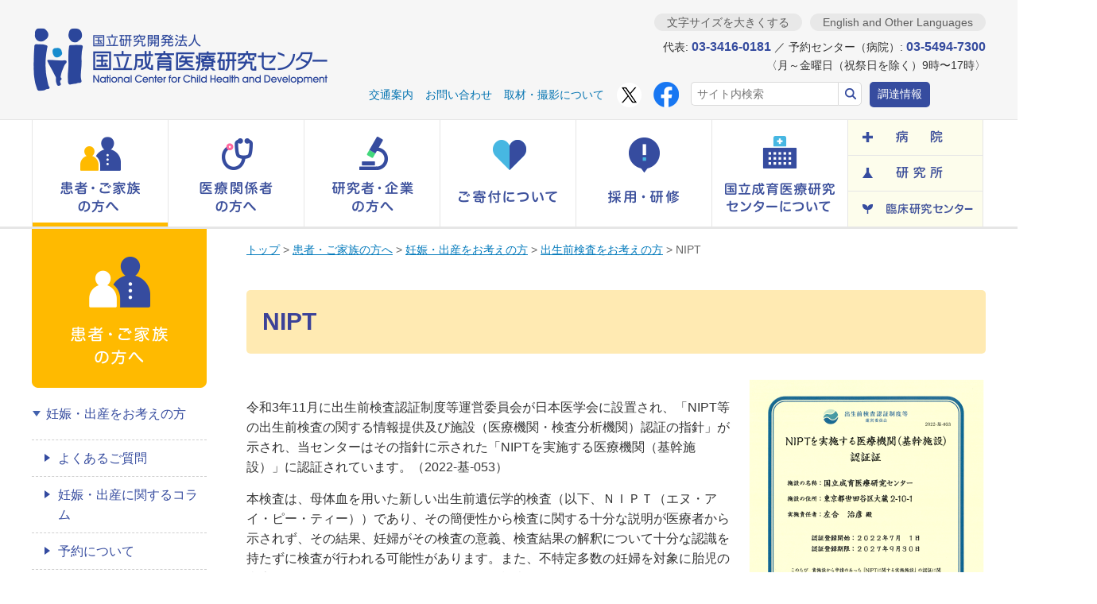

--- FILE ---
content_type: text/html
request_url: https://www.ncchd.go.jp/hospital/pregnancy/saniden/nipt.html
body_size: 12766
content:
<!DOCTYPE html>
<html lang="ja">
<head>
  <meta charset="UTF-8">
  <meta name="format-detection" content="telephone=no">
  <meta name="keywords" content="">
  <meta name="description" content="本検査は、母体血を用いた新しい出生前遺伝学的検査（以下、ＮＩＰＴ（エヌ・アイ・ピー・ティー））であり、その簡便性から検査に関する十分な説明が医療者から示されず、その結果、妊婦がその検査の意義、検査結果の解釈について十分な認識を持たずに検査が行われる可能性があります。また、不特定多数の妊婦を対象に胎児の疾患の発見を目的としたマススクリーニング検査ではありません。">
  <title>NIPT｜東京・世田谷での出産・分娩なら国立成育医療研究センター 産科</title>
  <link rel=canonical href="https://www.ncchd.go.jp/hospital/pregnancy/saniden/nipt.html">
  <link rel="stylesheet" href="../../../assets/css/style.css?20250418175327">
  <link rel="stylesheet" href="../../../common/css/item.css?20250418175327">
<link rel="stylesheet" href="../../../common/css/element.css?20250418175327">
<link rel="stylesheet" href="../../../common/css/lightbox.css?20250418175327">
  <link rel="stylesheet" href="../../../assets/css/style_fork.css?20250418175327">
  <link rel="stylesheet" href="../../../assets/css/style_alfasado.css?20250418175327">
  <link rel="apple-touch-icon" sizes="180x180" href="../../../assets/favicon/apple-touch-icon.png">
  <link rel="icon" type="image/png" sizes="32x32" href="../../../assets/favicon/favicon-32x32.png">
  <link rel="icon" type="image/png" sizes="16x16" href="../../../assets/favicon/favicon-16x16.png">
  <link rel="shortcut icon" type="image/vnd.microsoft.icon" href="../../../assets/favicon/favicon.ico">
  <script src="../../../assets/js/viewport.js"></script>
  <script src="../../../assets/js/jquery-3.7.1.min.js"></script>
  <script src="../../../assets/js/jquery-migrate-3.5.2.min.js"></script>
  <script src="../../../assets/js/jquery.plugins.js"></script>
  <script src="../../../common/js/pass-new.js"></script>
  <script src="../../../common/js/add-extension-icon.js"></script>
<script src="../../../js/jquery.cookie.js"></script>
<script src="../../../common/js/top.js"></script>
<script src="../../../common/js/tel-link.js"></script>	
<script src="../../../common/js/lightbox.js"></script>
  <!--[if lt IE 9]><script src="../../../assets/js/html5shiv.js"></script><![endif]-->
<!-- Google Tag Manager -->
<script>(function(w,d,s,l,i){w[l]=w[l]||[];w[l].push({'gtm.start':
new Date().getTime(),event:'gtm.js'});var f=d.getElementsByTagName(s)[0],
j=d.createElement(s),dl=l!='dataLayer'?'&l='+l:'';j.async=true;j.src=
'https://www.googletagmanager.com/gtm.js?id='+i+dl;f.parentNode.insertBefore(j,f);
})(window,document,'script','dataLayer','GTM-MGDZDFVS');</script>
<!-- End Google Tag Manager -->
<!-- Global site tag (gtag.js) - Google Analytics -->
<script async src="https://www.googletagmanager.com/gtag/js?id=UA-47166327-1"></script>
<script>
  window.dataLayer = window.dataLayer || [];
  function gtag(){dataLayer.push(arguments);}
  gtag('js', new Date());
  gtag('config', 'UA-47166327-1');
</script>
  <style>
    .develop-site {
      padding: .5em;
      background-color: #008000;
      color: #fff;
      font-size: 1.5rem;
      text-align: center;
    }
  </style>
</head>
<body>
<!-- Google Tag Manager (noscript) -->
<noscript><iframe src="https://www.googletagmanager.com/ns.html?id=GTM-MGDZDFVS"
height="0" width="0" style="display:none;visibility:hidden"></iframe></noscript>
<!-- End Google Tag Manager (noscript) -->
<div class="container">
  <header class="header">
    <div class="header__guide">
      <div class="header__inner">
        <div class="header__inner__logo"><a href="../../../index.html"><img src="../../../assets/img/logo/ncchd_01.png" alt="国立研究開発法人 国立成育医療研究センター National Center for Child Health and Development"></a></div>
        <!-- ========== PC ========== -->
        <div class="header__inner__content support--pc">
          <div class="header__btn-state">
            <ul>
              <li class="js-switch-font-size"><button type="button" class="btn">文字サイズを大きくする</button></li>
              <li><div class="btn"><a href="../../../en/index.html" hreflang="en">English and Other Languages</a></div></li>
            </ul>
          </div><!-- .header__btn-state -->
          <div class="header__txt-contact">
            <p>代表: <span>03-3416-0181</span> ／ 予約センター（病院）: <span>03-5494-7300</span><br>
              〈月～金曜日（祝祭日を除く）9時〜17時〉</p>
          </div><!-- .header__txt-contact -->
          <nav class="header__nav">
            <ul>
              <li><a href="../../../access/index.html">交通案内</a></li>
              <li><a href="../../../contact/index.html">お問い合わせ</a></li>
              <li><a href="../../../contact/application/index.html">取材・撮影について</a></li>
              <li class="sns"><a href="https://twitter.com/ncchd_pr" target="_blank"><img src="../../../img/SNS/xlogo.png" alt="X(旧 ツイッター)"></a></li>
              <li class="sns"><a href="https://ja-jp.facebook.com/ncchd/" target="_blank"><img src="../../../img/SNS/f_logo.png" alt="フェイスブック"></a></li>
            </ul>
            <form id="searchform" action="https://www.google.com/search" method="get">
              <input type="hidden" value="https://www.ncchd.go.jp/" name="sitesearch">
              <label for="header-pc-search" class="display-hide">サイト内検索</label>
              <input type="text" placeholder="サイト内検索" value="" name="q" id="header-pc-search"><input type="submit" value="検索">
            </form>
            <div class="header__nav__btn"><a href="../../../purchase/index.html">調達情報</a></div>
          </nav><!-- .header__nav -->
        </div><!-- .header__inner__content -->
        <!-- ========== SP ========== -->
        <div class="header__inner__content support--sp">
          <ul>
            <li><a href="../../../access/index.html"><img src="../../../assets/img/btn/header_guide_sp_01.png" alt="アクセス・交通案内"></a></li>
            <li><a href="../../../contact/index.html"><img src="../../../assets/img/btn/header_guide_sp_02.png" alt="予約センター"></a></li>
            <li><img src="../../../assets/img/btn/header_menu_sp_01.png" alt="MENU" class="js-btn-nav-global-menu"></li>
          </ul>
        </div><!-- .header__inner__content -->
      </div><!-- .header__inner -->
    </div><!-- .header__guide -->
  </header><!-- .header -->
  <nav class="nav-global">
    <!-- ========== PC ========== -->
    <div class="nav-global__inner support--pc">
      <ul class="nav-global__list nav-global__list--main">
        <li>
          <a href="../../index.html" class="js-nav-global-dropdown-btn" role="button"><img src="../../../assets/img/btn/header_nav-global_pc_01_s.png" alt="患者・ご家族の方へ"></a>
          <div class="nav-global__dropdown nav-global__dropdown--patient js-nav-global-dropdown" aria-hidden="true">
            <p class="nav-global__dropdown__title nav-global__dropdown__title--patient"><a href="../../index.html">患者・ご家族の方へ</a></p>
            <ul class="nav-global__dropdown__list nav-global__dropdown__list--patient">
              <li><a href="../../about/index.html">病院の紹介</a></li>
              <li><a href="../../about/doctor/index.html">医師・スタッフ紹介</a></li>
              <li><a href="../../outpatient/index.html">外来受診のご案内</a></li>
              <li><a href="../../inpatient/index.html">入院のご案内</a></li>
              <li><a href="../../emergency/index.html">救急受診のご案内</a></li>
              <li><a href="../../second_opinion/index.html">セカンドオピニオン外来のご案内</a></li>
              <li><a href="../index.html">妊娠・出産をお考えの方</a></li>
              <li><a href="../../support/index.html">子どもと家族への支援</a></li>
              <li><a href="../../sickness/index.html">病気に関する情報</a></li>
            </ul>
          </div><!-- .nav-global__dropdown -->
        </li>
        <li>
          <a href="../../../medical/index.html" class="js-nav-global-dropdown-btn" role="button"><img src="../../../assets/img/btn/header_nav-global_pc_02.png" alt="医療関係者の方へ"></a>
          <div class="nav-global__dropdown nav-global__dropdown--medical js-nav-global-dropdown" aria-hidden="true">
            <p class="nav-global__dropdown__title nav-global__dropdown__title--medical"><a href="../../../medical/index.html">医療関係者の方へ</a></p>
            <ul class="nav-global__dropdown__list nav-global__dropdown__list--medical">
              <li><a href="../../../medical/info.html">患者紹介・医療連携</a></li>
              <li><a href="../../../medical/picu.html">小児集中治療室（PICU)への転院・搬送</a></li>
              <li><a href="../../../medical/nicu.html">新生児集中治療室（NICU）への転送・搬送</a></li>
              <li><a href="../../../medical/transport.html">母体搬送</a></li>
              <li><a href="../../about/section/index.html">各診療部門の紹介</a></li>
              <li><a href="../../../medical/equipment.html">医療機器の共同利用について</a></li>
              <li><a href="https://home-from-home.jp/medical/" class="support--link-external" target="_blank">医療型短期入所施設 もみじの家について</a></li>
              <li><a href="../../../medical/tourokui.html">医療連携登録医の皆さまへ</a></li>
            </ul>
          </div><!-- .nav-global__dropdown -->
        </li>
        <li>
          <a href="../../../scholar/index.html" class="js-nav-global-dropdown-btn" role="button"><img src="../../../assets/img/btn/header_nav-global_pc_03.png" alt="研究者・企業の方へ"></a>
          <div class="nav-global__dropdown nav-global__dropdown--scholar js-nav-global-dropdown" aria-hidden="true">
            <p class="nav-global__dropdown__title nav-global__dropdown__title--scholar"><a href="../../../scholar/index.html">研究者・企業の方へ</a></p>
            <ul class="nav-global__dropdown__list nav-global__dropdown__list--scholar">
              <li>
                <a href="../../../scholar/research/index.html">研究所について</a>
                <ul class="nav-global__dropdown__list_2">
                  <li><a href="../../../scholar/research/about/index.html">研究所の概要</a></li>
                  <li><a href="../../../scholar/research/section/index.html">各研究部門の紹介</a></li>
                  <li><a href="../../../scholar/research/achievement/index.html">研究業績(年報)</a></li>
                </ul>
              </li>
              <li>
                <a href="../../../scholar/clinical/index.html">臨床研究センターについて</a>
                <ul class="nav-global__dropdown__list_2">
                  <li><a href="../../../scholar/clinical/about/index.html">臨床研究センターの概要</a></li>
                  <li><a href="../../../scholar/clinical/section/index.html">各部門の紹介</a></li>
                  <li><a href="../../../scholar/clinical/chiken/index.html">治験について</a></li>
                  <li><a href="../../../scholar/clinical/achievement/index.html">事業・実績</a></li>
                </ul>
              </li>
            </ul>
          </div><!-- .nav-global__dropdown -->
        </li>
        <li>
          <a href="../../../donation/index.html" class="js-nav-global-dropdown-btn" role="button"><img src="../../../assets/img/btn/header_nav-global_pc_04.png" alt="ご寄付について"></a>
          <div class="nav-global__dropdown nav-global__dropdown--contribution js-nav-global-dropdown" aria-hidden="true">
            <p class="nav-global__dropdown__title nav-global__dropdown__title--contribution"><a href="../../../donation/index.html">ご寄付について</a></p>
            <ul class="nav-global__dropdown__list nav-global__dropdown__list--contribution">
              <li><a href="../../../donation/application.html">ご寄付のお申し込み</a></li>
              <li><a href="../../../donation/legacy.html">遺贈・相続財産からのご寄付</a></li>
              <li><a href="../../../donation/privilege.html">税制上の優遇措置</a></li>
              <li><a href="../../../donation/faq.html">寄付について よくあるご質問</a></li>
              <li><a href="../../../donation/donor-recognition.html">ご寄付いただいた方々</a></li>
              <li><a href="../../../donation/use.html">寄付金の使途</a></li>
            </ul>
          </div><!-- .nav-global__dropdown -->
        </li>
        <li>
          <a href="../../../recruitment/index.html" class="js-nav-global-dropdown-btn" role="button"><img src="../../../assets/img/btn/header_nav-global_pc_05.png" alt="採用・研修"></a>
          <div class="nav-global__dropdown nav-global__dropdown--recruitment js-nav-global-dropdown" aria-hidden="true">
            <p class="nav-global__dropdown__title nav-global__dropdown__title--recruitment"><a href="../../../recruitment/index.html">採用・研修</a></p>
            <ul class="nav-global__dropdown__list nav-global__dropdown__list--recruitment">
              <li><a href="../../../recruitment/adoption/index.html">採用・募集</a></li>
              <li><a href="../../../recruitment/jutaku/index.html">見学・短期研修</a></li>
              <li><a href="../../../recruitment/gakusyu/index.html">セミナー・学習会</a></li>
            <li><a href="../../../recruitment/douga/index.html">研修用動画</a></li>      
            </ul>
          </div><!-- .nav-global__dropdown -->
        </li>
        <li>
          <a href="../../../center/index.html" class="js-nav-global-dropdown-btn" role="button"><img src="../../../assets/img/btn/header_nav-global_pc_06.png" alt="国立成育医療研究センターについて"></a>
          <div class="nav-global__dropdown nav-global__dropdown--about js-nav-global-dropdown" aria-hidden="true">
            <p class="nav-global__dropdown__title nav-global__dropdown__title--about"><a href="../../../center/index.html">国立成育医療研究センターについて</a></p>
            <ul class="nav-global__dropdown__list nav-global__dropdown__list--about">
              <li><a href="../../../center/aisatsu.html">理事長挨拶</a></li>
              <li><a href="../../../center/directors.html">役員紹介</a></li>
              <li><a href="../../../center/rinen.html">理念と方針</a></li>
              <li><a href="../../../center/enkaku.html">沿革</a></li>
              <li><a href="../../../center/pr/index.html">広報活動</a></li>
              <li><a href="../../../center/information/index.html">情報公開</a></li>
              <li><a href="../../../center/activity/index.html">主な取り組み</a></li>
              <li><a href="../../../center/rd_management/index.html">研究開発監理部</a></li>
            </ul>
          </div><!-- .nav-global__dropdown -->
        </li>
      </ul><!-- .nav-global__list -->
      <ul class="nav-global__list nav-global__list--sub js-rollover">
        <li><a href="../../sitemap-hospital.html"><img src="../../../assets/img/btn/header_nav-global_pc_07.png" alt="病院"></a></li><!--
        --><li><a href="../../../scholar/research/index.html"><img src="../../../assets/img/btn/header_nav-global_pc_08.png" alt="研究所"></a></li><!--
        --><li><a href="../../../scholar/clinical/index.html"><img src="../../../assets/img/btn/header_nav-global_pc_09.png" alt="臨床研究センター"></a></li>
      </ul><!-- .nav-global__list -->
    </div><!-- .nav-global__inner -->
    <!-- ========== SP ========== -->
    <div class="nav-global__inner support--sp">
      <ul class="nav-global__list">
        <li><a href="../../index.html"><img src="../../../assets/img/btn/header_nav-global_sp_01.png" alt="患者・ご家族の方へ"></a></li>
        <li><a href="../../../donation/index.html"><img src="../../../assets/img/btn/header_nav-global_sp_02.png" alt="ご寄付について"></a></li>
        <li><a href="../../../center/index.html"><img src="../../../assets/img/btn/header_nav-global_sp_03.png" alt="国立成育医療研究センターについて"></a></li>
      </ul>
      <ul class="nav-global__list">
        <li><a href="../../sitemap-hospital.html"><img src="../../../assets/img/btn/header_nav-global_sp_04.png" alt="病院について"></a></li>
        <li><a href="../../../scholar/research/index.html"><img src="../../../assets/img/btn/header_nav-global_sp_05.png" alt="研究所について"></a></li>
        <li><a href="../../../scholar/clinical/index.html"><img src="../../../assets/img/btn/header_nav-global_sp_06.png" alt="臨床研究センターについて"></a></li>
      </ul><!-- .nav-global__list -->
      <div class="nav-global__menu js-nav-global-menu">
        <div class="nav-local__search">
          <form id="searchformsmp" action="https://www.google.com/search" method="get">
            <input type="hidden" value="https://www.ncchd.go.jp/" name="sitesearch">
            <label for="header-sp-search" class="display-hide">サイト内検索</label>
            <input type="text" placeholder="サイト内検索" value="" name="q" id="header-sp-search"><input type="submit" value="検索">
          </form>
        </div><!-- .nav-local__search -->
        <div class="nav-local__accordion">
          <p class="nav-local__accordion__title nav-local__accordion__title--patient js-nav-local-accordion-btn"><span class="icon"><img src="../../../assets/img/ico/nav-global_patient_01.png" alt=""></span>患者・ご家族の方へ</p>
          <div class="nav-local__accordion__wrap">
            <ul class="nav-local__list nav-local__list--patient js-nav-local-accordion">
              <li><a href="../../about/index.html">病院の紹介</a></li>
              <li><a href="../../about/doctor/index.html">医師・スタッフ紹介</a></li>
              <li><a href="../../outpatient/index.html">外来受診のご案内</a></li>
              <li><a href="../../inpatient/index.html">入院のご案内</a></li>
              <li><a href="../../emergency/index.html">救急受診のご案内</a></li>
              <li><a href="../../second_opinion/index.html">セカンドオピニオン外来のご案内</a></li>
              <li><a href="../index.html">妊娠・出産をお考えの方</a></li>
              <li><a href="../../support/index.html">子どもと家族への支援</a></li>
              <li><a href="../../sickness/index.html">病気に関する情報</a></li>
            </ul>
          </div><!-- .nav-local__accordion__wrap -->
        </div><!-- .nav-local__accordion -->
        <div class="nav-local__accordion">
          <p class="nav-local__accordion__title nav-local__accordion__title--medical js-nav-local-accordion-btn"><span class="icon"><img src="../../../assets/img/ico/nav-global_medical-personnel_01.png" alt=""></span>医療関係者の方へ</p>
          <div class="nav-local__accordion__wrap">
            <ul class="nav-local__list nav-local__list--medical js-nav-local-accordion">
              <li><a href="../../../medical/info.html">患者紹介・医療連携</a></li>
              <li><a href="../../../medical/picu.html">小児集中治療室（PICU)への転院・搬送</a></li>
              <li><a href="../../../medical/nicu.html">新生児集中治療室（NICU）への転送・搬送</a></li>
              <li><a href="../../../medical/transport.html">母体搬送</a></li>
              <li><a href="../../about/section/index.html">各診療部門の紹介</a></li>
              <li><a href="../../../medical/equipment.html">医療機器の共同利用について</a></li>
              <li><a href="https://home-from-home.jp/medical/" class="support--link-external" target="_blank">医療型短期入所施設 もみじの家について</a></li>
              <li><a href="../../../medical/tourokui.html">医療連携登録医の皆さまへ</a></li>
            </ul>
          </div><!-- .nav-local__accordion__wrap -->
        </div><!-- .nav-local__accordion -->
        <div class="nav-local__accordion">
          <p class="nav-local__accordion__title nav-local__accordion__title--scholar js-nav-local-accordion-btn"><span class="icon"><img src="../../../assets/img/ico/nav-global_scholar_01.png" alt=""></span>研究者・企業の方へ</p>
          <div class="nav-local__accordion__wrap">
            <ul class="nav-local__list nav-local__list--scholar js-nav-local-accordion">
              <li><a href="../../../scholar/research/index.html">研究所について</a></li>
              <li><a href="../../../scholar/clinical/index.html">臨床研究センターについて</a></li>
            </ul>
          </div><!-- .nav-local__accordion__wrap -->
        </div><!-- .nav-local__accordion -->
        <div class="nav-local__accordion">
          <p class="nav-local__accordion__title nav-local__accordion__title--about js-nav-local-accordion-btn"><span class="icon"><img src="../../../assets/img/ico/nav-global_contribution_01.png" alt=""></span>ご寄付について</p>
          <div class="nav-local__accordion__wrap">
            <ul class="nav-local__list nav-local__list--about js-nav-local-accordion">
              <li><a href="../../../donation/application.html">ご寄付のお申し込み</a></li>
              <li><a href="../../../donation/legacy.html">遺贈・相続財産からのご寄付</a></li>
              <li><a href="../../../donation/privilege.html">税制上の優遇措置</a></li>
              <li><a href="../../../donation/faq.html">寄付について よくあるご質問</a></li>
              <li><a href="../../../donation/donor-recognition.html">ご寄付いただいた方々</a></li>
              <li><a href="../../../donation/use.html">寄付金の使途</a></li>
            </ul>
          </div><!-- .nav-local__accordion__wrap -->
        </div><!-- .nav-local__accordion -->
        <div class="nav-local__accordion">
          <p class="nav-local__accordion__title nav-local__accordion__title--about js-nav-local-accordion-btn"><span class="icon"><img src="../../../assets/img/ico/nav-global_recruitment_01.png" alt=""></span>採用・研修</p>
          <div class="nav-local__accordion__wrap">
            <ul class="nav-local__list nav-local__list--about js-nav-local-accordion">
              <li><a href="../../../recruitment/adoption/index.html">採用・募集</a></li>
              <li><a href="../../../recruitment/jutaku/index.html">見学・研修</a></li>
              <li><a href="../../../recruitment/gakusyu/index.html">セミナー・学習会</a></li>
              <li><a href="../../../recruitment/douga/index.html">研修用動画</a></li>  
            </ul>
          </div><!-- .nav-local__accordion__wrap -->
        </div><!-- .nav-local__accordion -->
        <div class="nav-local__accordion">
          <p class="nav-local__accordion__title nav-local__accordion__title--about js-nav-local-accordion-btn"><span class="icon"><img src="../../../assets/img/ico/nav-global_about_01.png" alt=""></span>当センターについて</p>
          <div class="nav-local__accordion__wrap">
            <ul class="nav-local__list nav-local__list--about js-nav-local-accordion">
              <li><a href="../../../center/aisatsu.html">理事長挨拶</a></li>
              <li><a href="../../../center/directors.html">役員紹介</a></li>
              <li><a href="../../../center/rinen.html">理念と方針</a></li>
              <li><a href="../../../center/enkaku.html">沿革</a></li>
              <li><a href="../../../center/pr/index.html">広報活動</a></li>
              <li><a href="../../../center/information/index.html">情報公開</a></li>
              <li><a href="../../../center/activity/index.html">主な取り組み</a></li>
            </ul>
          </div><!-- .nav-local__accordion__wrap -->
        </div><!-- .nav-local__accordion -->
        <ul class="nav-local__list">
          <li class="nav-local__list__item--title" style="background:#364c9f;"><a>施設から探す</a></li>
          <li><a href="../../sitemap-hospital.html">病院</a></li>
          <li><a href="../../../scholar/research/index.html">研究所</a></li>
          <li><a href="../../../scholar/clinical/index.html">臨床研究センター</a></li>
          <li class="nav-local__list__item--title"><a href="../../../purchase/index.html">調達情報</a></li>
          <li class="nav-local__list__item--guide"><a href="../../../access/index.html">アクセス・交通案内</a></li>
          <li class="nav-local__list__item--guide"><a href="../../../contact/index.html">お問い合わせ</a></li>
          <li class="nav-local__list__item--guide"><a href="../../../sitemap.html">サイトマップ</a></li>
          <li class="nav-local__list__item--guide"><a href="../../../en/index.html" hreflang="en">English and Other Languages</a></li>
        </ul>
      </div><!-- .nav-global__menu -->
    </div><!-- .nav-global__inner -->
  </nav><!-- .nav-global -->
<div class="content">
      <main class="main">
      <ul id="topic-path" class="crumb">
        <li><a href="../../../index.html">トップ</a></li>
          <li> &gt; <a href="../../index.html">患者・ご家族の方へ</a></li>
          <li> &gt; <a href="../index.html">妊娠・出産をお考えの方</a></li>
          <li> &gt; <a href="index.html">出生前検査をお考えの方</a></li>
          <li> &gt; NIPT</li>
      </ul>
<section class="main__section main__section--first main__section--last">
  <div class="hdg">
      <h1 class="hdg-title hdg-title--patient">NIPT</h1>
  </div><!-- .hdg -->
    <div class="html"><!-- 
<div class="box-emphasis box-emphasis--oshirase">
  <p class="list-info__cat list-info__cat--em list-info__cat--oshirase">お知らせ</p>
  <ul class="list-info list-info--oshirase">
    <li>
      <p class="list-info__txt list-info__txt--oshirase"><a href="">お知らせタイトル</a></p>
    </li>
    <li>
      <p class="list-info__txt list-info__txt--oshirase"> <a href="">お知らせタイトル</a></p>
    </li>
  </ul>
</div>
 --></div>
<div class="html">
<div class="txt-lyt-img">
<figure class="txt-lyt-img__img txt-lyt-img__img--right"><img src="NIPT.png" alt="NIPTを実施する医療機関の認証証" /></figure>
<div class="txt-lyt-img__txt">
<section class="main__section main__section--first">
<p class="txt-normal">令和3年11月に出生前検査認証制度等運営委員会が日本医学会に設置され、「NIPT等の出生前検査の関する情報提供及び施設（医療機関・検査分析機関）認証の指針」が示され、当センターはその指針に示された「NIPTを実施する医療機関（基幹施設）」に認証されています。（2022-基-053）</p>
<p class="txt-normal">本検査は、母体血を用いた新しい出生前遺伝学的検査（以下、ＮＩＰＴ（エヌ・アイ・ピー・ティー））であり、その簡便性から検査に関する十分な説明が医療者から示されず、その結果、妊婦がその検査の意義、検査結果の解釈について十分な認識を持たずに検査が行われる可能性があります。また、不特定多数の妊婦を対象に胎児の疾患の発見を目的としたマススクリーニング検査ではありません。</p>
<p class="txt-normal">NIPTは妊娠10～16週に採血を行い、21トリソミー（ダウン症候群）、18トリソミー、13トリソミーについての可能性（陽性、陰性、判定保留）を調べるスクリーニング検査です。NIPTは出生前遺伝学的検査の1つであり、出生前検査の遺伝カウンセリング（胎児の心配ごとに対してどのように対応するのが自分たちにとって最良とおもわれるかを一緒に考える）においてとりうる選択肢の１つにすぎません。そこで、ご検討の出生前遺伝学的検査の種類に関係なく出生前遺伝学的検査の遺伝カウンセリングを行う専門外来（<a href="saniden.html">周産期遺伝外来</a>）を受診して頂きます。</p>
<p class="txt-normal"></p>
</section>
</div>
<!-- .txt-lyt-img__txt --></div>
<!-- .txt-lyt-img --></div>
<div class="html">
<section class="main__section">
<h2>当センターは「NIPT等の出生前検査の関する情報提供及び施設（医療機関・検査分析機関）認証の指針」に沿って出生前検査を行っています</h2>
<h3>NIPTの対象となる疾患</h3>
13トリソミー、18トリソミー、21トリソミー<br /> ※その他の疾患に関しては検査の精度に関する検証が不十分で対象となりません（その他の疾患に関して用いることは危険です）
<h3>NIPTの受検が選択肢となる妊婦</h3>
<p>検査の対象となる疾患の発生頻度が高くなる以下の状態</p>
<ol>
<li>高年齢の妊婦</li>
<li>母体血清マーカー検査で、胎児に染色体数的異常を有する可能性が示唆された妊婦</li>
<li>染色体数的異常を有する児を妊娠した既往のある妊婦</li>
<li>両親のいずれかが均衡型転座やロバートソン型転座を有していて、胎児が13トリソミーまたは21トリソミーとなる可能性が示唆される妊婦</li>
<li>胎児超音波検査で、胎児が染色体数的異常を有する可能性が示唆された妊婦</li>
</ol>
</section>
<section class="main__section">
<h2>予約方法</h2>
<nav class="nav-txt nav-txt--patient"><a href="saniden.html#yoyaku">周産期遺伝外来「ご予約について」</a>をご覧ください。</nav>
<p class="txt-normal">妊娠初期は自然流産の頻度が高いため、NIPTをご検討の方は検査前に児の発育を確認していただくことを推奨しています。</p>
</section>
<section class="main__section main__section--first">
<p class="txt-normal "></p>
</section>
</div>
</section>
      </main>
      <aside class="sub">
        <nav class="nav-local">
  <div class="support--pc">
    <h2 class="nav-local__main-cat"><a href="/hospital/index.html"><img src="/hospital/img/common/btn_nav-local_main-cat_01.png" alt="患者・ご家族の方へ"></a></h2>
    <div class="nav-local__list nav-local__list--patient">
<ul class="folders">
  <li class="folder">
    <a href="/hospital/pregnancy/">妊娠・出産をお考えの方</a>
      <ul class="pages">
              <li class="page">
                <a href="/hospital/pregnancy/faq.html">よくあるご質問</a>
              </li>
      </ul>
        <ul class="folders">
        <li class="folder">
          <a href="/hospital/pregnancy/column/">妊娠・出産に関するコラム</a>
            <ul class="pages">
                    <li class="page">
                      <a href="/hospital/pregnancy/column/kenshin_hiyou.html">妊婦健診の費用と流れをスケジュール表で解説</a>
                    </li>
                    <li class="page">
                      <a href="/hospital/pregnancy/column/erabikata.html">産婦人科・産院の選び方は？施設の種類や選択のポイントを解説</a>
                    </li>
                    <li class="page">
                      <a href="/hospital/pregnancy/column/itsu.html">妊娠したと思ったら病院へ行くタイミングはいつ？検査の流れなどを解説</a>
                    </li>
                    <li class="page">
                      <a href="/hospital/pregnancy/column/yuchyaku.html">癒着胎盤について</a>
                    </li>
                    <li class="page">
                      <a href="/hospital/pregnancy/column/zenchi_taiban.html">前置胎盤について</a>
                    </li>
                    <li class="page">
                      <a href="/hospital/pregnancy/column/yuhatsu.html">陣痛を早く起こす、分娩誘発について</a>
                    </li>
                    <li class="page">
                      <a href="/hospital/pregnancy/column/cyoketsu.html">自己血貯血について</a>
                    </li>
                    <li class="page">
                      <a href="/hospital/pregnancy/column/teiousekkai.html">帝王切開について</a>
                    </li>
                    <li class="page">
                      <a href="/hospital/pregnancy/column/sakago.html">逆子（さかご）について</a>
                    </li>
                    <li class="page">
                      <a href="/hospital/pregnancy/column/souki_ryuzan.html">流産について</a>
                    </li>
                    <li class="page">
                      <a href="/hospital/pregnancy/column/yoteibi.html">予定日を過ぎているのに、生まれない！（予定日超過）</a>
                    </li>
                    <li class="page">
                      <a href="/hospital/pregnancy/column/oshirushi.html">おしるし、破水、陣痛について</a>
                    </li>
                    <li class="page">
                      <a href="/hospital/pregnancy/column/kourei.html">高齢出産は高リスク？ 35歳以上での妊娠・出産の注意点を解説</a>
                    </li>
                    <li class="page">
                      <a href="/hospital/pregnancy/column/kikai_bunben.html">吸引分娩・鉗子分娩について</a>
                    </li>
                    <li class="page">
                      <a href="/hospital/pregnancy/column/shikan_syukketu.html">弛緩出血について</a>
                    </li>
                    <li class="page">
                      <a href="/hospital/pregnancy/column/taiban_hakuri.html">胎盤がはがれる、常位胎盤早期剥離について</a>
                    </li>
                    <li class="page">
                      <a href="/hospital/pregnancy/column/seppaku_ryuzan.html">妊娠中の出血！切迫流産っていったい何？？</a>
                    </li>
                    <li class="page">
                      <a href="/hospital/pregnancy/column/einsekkai.html">会陰切開について</a>
                    </li>
            </ul>
        </li>
        <li class="folder">
          <a href="/hospital/pregnancy/yoyaku/">予約について</a>
        </li>
        <li class="folder">
          <a href="/hospital/pregnancy/jushin/">受診・外来について</a>
        </li>
        <li class="folder">
          <a href="/hospital/pregnancy/senmon/">専門外来のご案内</a>
            <ul class="pages">
                    <li class="page">
                      <a href="/hospital/pregnancy/senmon/tatai_outpatient.html">多胎妊娠外来：多胎外来について</a>
                    </li>
                    <li class="page">
                      <a href="/hospital/pregnancy/senmon/tatai_research.html">多胎妊娠外来：臨床研究について</a>
                    </li>
            </ul>
        </li>
        <li class="folder">
          <a href="/hospital/pregnancy/saniden/">出生前検査をお考えの方</a>
        </li>
        <li class="folder">
          <a href="/hospital/pregnancy/bunben/">分娩・入院について</a>
            <ul class="pages">
                    <li class="page">
                      <a href="/hospital/pregnancy/bunben/tour.html">院内のご紹介</a>
                    </li>
            </ul>
        </li>
        <li class="folder">
          <a href="/hospital/pregnancy/prenatalcare/">クラスについて</a>
        <ul class="folders">
        </ul>
        </li>
        </ul>
  </li>
</ul>
    </div><!-- .nav-local__list -->
  </div><!-- .support-pc -->
  <div class="support--sp">
    <div class="nav-local__accordion">
      <p class="nav-local__accordion__title nav-local__accordion__title--fix nav-local__accordion__title--patient"><span class="icon"><img src="/assets/img/ico/nav-global_patient_01.png" alt=""></span>患者・ご家族の方へ</p>
      <div class="nav-local__accordion__wrap">
        <div class="nav-local__list nav-local__list--patient nav-local__list--fix">
          <ul class="folders">
    <li class="folder">
      <a href="/hospital/about/">病院の紹介</a>
    </li>
    <li class="folder">
      <a href="/hospital/outpatient/">外来受診のご案内</a>
    </li>
    <li class="folder">
      <a href="/hospital/inpatient/">入院のご案内</a>
    </li>
    <li class="folder">
      <a href="/hospital/emergency/">救急受診のご案内</a>
    </li>
    <li class="folder">
      <a href="/hospital/second_opinion/">セカンドオピニオンのご案内</a>
    </li>
    <li class="folder">
      <a href="/hospital/pregnancy/">妊娠・出産をお考えの方</a>
    </li>
    <li class="folder">
      <a href="/hospital/support/">子どもと家族への支援</a>
    </li>
    <li class="folder">
      <a href="/hospital/sickness/">病気に関する情報</a>
    </li>
    <li class="folder">
      <a href="/hospital/oyakudachi/">成育医療お役立ち情報</a>
    </li>
    </ul>
</mt:For>
        </div><!-- .nav-local__list -->
      </div><!-- .nav-local__accordion__wrap -->
    </div><!-- .nav-local__accordion -->
  </div><!-- .support-sp -->
  <div class="nav-local__bnr nav-local__bnr--first">
    <a href="/scholar/clinical/chiken/index.html">
      <figure class="nav-local__bnr__img"><img src="/hospital/img/common/bnr_nav-local_01.jpg" alt=""></figure>
      <p class="nav-local__bnr__txt nav-local__bnr__txt--patient">治験について</p>
    </a>
  </div><!-- .nav-local__bnr -->
  <div class="nav-local__bnr">
    <a href="/scholar/research/section/bb/index.html">
      <figure class="nav-local__bnr__img"><img src="/hospital/img/common/bnr_nav-local_02.jpg" alt=""></figure>
      <p class="nav-local__bnr__txt nav-local__bnr__txt--patient">バイオバンク</p>
    </a>
  </div><!-- .nav-local__bnr -->
  <div class="nav-local__bnr">
    <a href="/center/information/epidemiology/index.html">
      <figure class="nav-local__bnr__img"><img src="/hospital/img/common/bnr_nav-local_1.jpg" alt=""></figure>
      <p class="nav-local__bnr__txt nav-local__bnr__txt--patient">研究・調査の情報公開</p>
    </a>
  </div><!-- .nav-local__bnr -->
</nav><!-- .nav-local -->

      </aside>
      <p class="pagetop"><a href="#topic-path"><span class="sr-only">ページトップへ戻る</span></a></p>
</div>
<footer class="footer">
    <div class="footer__inner">
      <ul class="footer__link">
        <li><a href="../../../sitemap.html">サイトマップ</a></li><!--
        --><li><a href="../../../pollicy/social_media.html">ソーシャルメディア</a></li><!--
        --><li><a href="../../../pollicy/index.html">個人情報保護方針</a></li><!--
        --><li><a href="../../../pollicy/site.html">著作権とリンク</a></li><!--
        --><li><a href="../../../tokutei_syoutorihiki.html">特定商取引法に基づく表示</a></li>
      </ul><!-- .footer__link -->
      <p class="footer__guide">〒157-8535 東京都世田谷区大蔵2-10-1　<br class="support--sp">電話：03-3416-0181　<br class="support--sp">FAX：03-3416-2222</p>
      <p class="footer__copyright">&copy; National Center for Child Health and <br class="support--sp">Development All rights reserved.</p>
      <figure class="footer__figure"><img src="../../../assets/img/fig/footer_01.png" alt=""></figure>
    </div><!-- .footer__inner -->
  </footer><!-- .footer -->
</div><!-- .container -->
<script src="../../../assets/js/app.js" async defer></script>
</body>
</html>


--- FILE ---
content_type: text/css
request_url: https://www.ncchd.go.jp/assets/css/style.css?20250418175327
body_size: 14760
content:
@charset "UTF-8";
html {
  color: #000;
  background: #FFF
}
body,
div,
dl,
dt,
dd,
ul,
ol,
li,
h1,
h2,
h3,
h4,
h5,
h6,
pre,
code,
form,
fieldset,
legend,
input,
textarea,
p,
blockquote,
th,
td,
figure {
  margin: 0;
  padding: 0
}
table {
  border-collapse: collapse;
  border-spacing: 0
}
fieldset,
img {
  border: 0
}
address,
caption,
cite,
code,
dfn,
th,
var {
  font-style: normal;
  font-weight: 400
}
em,
strong {
  font-style: normal;
  font-weight: bold;
}
ol,
ul {
  list-style: none
}
caption,
th {
  text-align: left
}
h1,
h2,
h3,
h4,
h5,
h6 {
  font-size: 100%;
  font-weight: 400
}
q:before,
q:after {
  content: ''
}
abbr,
acronym {
  border: 0;
  font-variant: normal
}
sup {
  vertical-align: text-top
}
sub {
  vertical-align: text-bottom
}
input,
textarea,
select {
  font-family: inherit;
  font-size: inherit;
  font-weight: inherit;
  *font-size: 100%
}
input.nav-btn__btn{
  padding: 15px 10px;
}
legend {
  color: #000
}
#yui3-css-stamp.cssreset {
  display: none
}
button {
  display: block;
  font: inherit;
  margin: 0;
  padding: 0;
  border: none;
  overflow: visible;
  -webkit-appearance: none
}
main,
sub {
  display: block
}
body {
  font-family: "Hiragino Kaku Gothic ProN", "Hiragino Sans", Meiryo, "Helvetica Neue", Arial, sans-serif;
  font-size: 100%;
  color: #333;
  line-height: 1.6;
  -webkit-text-size-adjust: none
}
@media only screen and (max-width: 640px) {
  body {
    font-size: 14px
  }
}
* html body {
  font-size: 100%
}
*:first-child+html body {
  font-size: 100%
}
a {
  color: #037ABC
}
a:link {
  text-decoration: none;
  color: #037ABC
}
a:visited {
  text-decoration: none;
  color: #037ABC
}
a:hover,
a:focus,
a:active {
  text-decoration: underline;
  color: #037ABC
}
.main__section a:link {
  text-decoration: underline;
  color: #037ABC
}
.main__section a:visited {
  text-decoration: underline;
  color: #037ABC
}
.main__section a:hover,
.main__section a:focus,
.main__section a:active {
  text-decoration: none;
  color: #037ABC
}
p {
  background: url([data-uri])
}
img {
  vertical-align: top
}
@media only screen and (max-width: 640px) {
  img {
    max-width: 100%
  }
}
@media print {
  * html body {
    zoom: .7
  }
}
.container {
  position: relative;
  width: 100%;
  /* overflow: hidden */
}
.container--font-size-large {
  font-size: 114%
}
.header {
  position: relative;
  width: 100%;
  padding: 15px 0;
  background: #f6f6f6;
  border-bottom: 1px solid #e6e6e6;
  z-index: 20
}
.header__inner {
  display: table
}
.header__inner__logo {
  display: table-cell;
  vertical-align: middle
}
.header__inner__content {
  display: table-cell;
  text-align: right
}
.header__btn-state li {
  display: inline-block;
  margin-left: 6px
}
.header__btn-state li a,
.header__btn-state li a:link,
.header__btn-state li a:visited,
.header__btn-state li a:focus,
.header__btn-state li a:active,
.header__btn-state li a:hover {
  color: #5D5D5D;
  text-decoration: none
}
.header__btn-state li .btn {
  padding: 0 16px;
  background: #e8e8e8;
  border-radius: 16px;
  font-size: 88%;
  color: #5D5D5D;
  cursor: pointer
}
.header__btn-state li .btn:hover {
  background: #d8d8d8
}
.header__txt-contact {
  margin-top: 6px;
  font-size: 88%
}
.header__txt-contact span {
  color: #364c9f;
  font-size: 114%;
  font-weight: 700
}
.header__nav {
  display: flex;
  justify-content: right;
  flex-wrap: wrap;
  /* margin-top: 10px; */
  font-size: 88%;
}
.header__nav ul {
  /* display: inline-block; */
  display: flex;
  justify-content: right;
  margin-top: 10px;
}
.header__nav ul li {
  /* display: inline-block; */
  display: flex;
  align-items: center;
  padding-left: 15px;
  /* line-height: 30px; */
  /* vertical-align: middle */
}
.header__nav ul li a {
  display: flex;
  align-items: center;
  color: #0373B1;
}
.header__nav form {
  display: inline-block;
  margin-top: 10px;
  margin-left: 15px;
}
.header__nav form input[type=text] {
  min-width: 138px;
  max-width: 180px;
  min-height: 28px;
  padding: 0 7px;
  border: 1px solid #d9d9d9;
  border-right: none;
  border-radius: 5px 0 0 5px;
  line-height: 28px;
  vertical-align: middle;
  -webkit-appearance: none
}
.header__nav form input[type=text]:-moz-placeholder,
.header__nav form input[type=text]:-webkit-input-placeholder {
  color: #999
}
.header__nav form input[type=submit] {
  min-width: 30px;
  min-height: 30px;
  background: #fff url(/assets/img/btn/search_01.png) no-repeat 50% 50%;
  text-indent: 100%;
  border: 1px solid #d9d9d9;
  border-radius: 0 5px 5px 0;
  line-height: 28px;
  vertical-align: middle;
  -webkit-appearance: none
}
.header__nav__btn {
  display: inline-block;
  margin-top: 10px;
  margin-left: 10px;
  background: #364c9f;
  border-radius: 5px;
  vertical-align: middle;
  color: #fff
}
.header__nav__btn a,
.header__nav__btn a:link,
.header__nav__btn a:visited,
.header__nav__btn a:focus,
.header__nav__btn a:active,
.header__nav__btn a:hover {
  display: block;
  min-height: 30px;
  padding: 0 10px;
  color: #fff;
  line-height: 30px;
  vertical-align: middle;
  text-decoration: none
}
@media only screen and (max-width: 640px) {
  .header {
    padding: 0
  }
  .header__inner {
    width: 100%!important;
    padding: 0
  }
  .header__inner__logo {
    padding-left: 12px
  }
  .header__inner__logo img {
    /* width: 133px;
    height: 30px; */
    width: 34.5vw;
    height: auto;
  }
  .header__inner__content ul li {
    display: inline-block;
    margin-left: 2px
  }
  .header__inner__content ul li img {
    /* width: 53px;
    height: 65px; */
    width: 13.5vw;
    height: auto;
  }
}
.content {
  width: 1280px;
  margin: 0 auto;
  background: #fff
}
.content--top {
  width: 100%;
  min-width: 1280px
}
@media only screen and (max-width: 640px) {
  .content {
    width: auto
  }
  .content--top {
    min-width: initial
  }
  .menu-open .content {
    opacity: .3;
    filter: alpha(opacity=30)
  }
}
.main {
  float: right;
  width: 930px;
  margin-right: 40px
}
.main--full {
  float: none;
  width: 1200px;
  padding: 0 40px
}
.main__section {
  margin-top: 60px
}
.main__section--first {
  margin-top: 40px
}
.main__section--last {
  margin-bottom: 170px
}
.main__section--border-top {
  padding-top: 40px;
  border-top: 1px solid #d0d0d0
}
.main__section .main__section {
  margin-top: 60px
}
.main__section .main__section--first {
  margin-top: 25px
}
.main__section .main__section--last {
  margin-bottom: 0
}
@media only screen and (max-width: 640px) {
  .main {
    float: none;
    width: auto;
    margin-right: 0;
    padding: 0 20px
  }
  .main__section {
    margin-top: 30px
  }
  .main__section--first {
    margin-top: 20px
  }
  .main__section--last {
    margin-bottom: 60px
  }
  .main__section--border-top {
    padding-top: 20px;
    border-top: 1px solid #d0d0d0
  }
  .main__section .main__section {
    margin-top: 20px
  }
  .main__section .main__section--first {
    margin-top: 10px
  }
}
.sub {
  float: left;
  width: 220px;
  margin-left: 40px
}
@media only screen and (max-width: 640px) {
  .sub {
    float: none;
    width: auto;
    margin-left: 0
  }
}
.footer {
  position: relative;
  width: 100%;
  background: #f6f6f6;
  z-index: 10
}
.footer__inner {
  position: relative;
  padding-top: 60px;
  padding-bottom: 70px
}
@media only screen and (min-width: 641px) {
  .footer .footer__inner {
    padding-right: 300px;
    width: 940px;
  }
}
#sitetop .footer__inner {
  padding-top: 30px;
}
.footer__link {
  margin-bottom: 40px
}
#sitetop .footer__link {
  margin-top: 20px;
  margin-bottom: 20px;
}
.footer__link li {
  display: inline-block;
  padding: 0 15px;
  border-left: 1px solid #037ABC;
  line-height: 1
}
.footer__link li:first-child {
  padding-left: 0;
  border-left: none
}
.footer__link li a {
  color: #0373B1;
}
.footer__guide,
.footer__copyright {
  color: #666
}
.footer__figure {
  position: absolute;
  right: -100px;
  top: -110px
}
@media only screen and (max-width: 640px) {
  .footer {
    background: url(/assets/img/bg/footer_01.png) repeat-x 50% 0;
    background-size: 98px 6px;
    padding-top: 6px;
    overflow: hidden;
    Margin-top:-6px;
  }
  .footer__inner {
    padding: 35px 5vw 35px 5vw !important;
    background: #f6f6f6
  }
  .footer__link {
    margin-bottom: 25px;
    padding-bottom: 20px;
    border-bottom: 1px solid #ececec
  }
  .footer__link li {
    display: block;
    margin-bottom: 15px;
    padding: 0;
    border: none
  }
  .footer__guide {
    margin-bottom: 15px;
    font-size: 79%;
  }
  html[lang="en"] .footer__guide {
    padding-right: 30vw;
  }
  .footer__copyright {
    font-size: 79%
  }
  .footer__figure {
    top: 0;
    right: -12vw;
    bottom: auto
  }
  .footer__figure img {
    /* width: 193px;
    height: 171px */
    width: 45vw;
    height: auto;
  }
  .menu-open .footer {
    opacity: .3;
    filter: alpha(opacity=30)
  }
}
.grd {
  width: 957px
}
.grd__col {
  float: left
}
.grd__col--2-1 {
  width: 455px;
  margin-right: 20px
}
.grd__col--3-1 {
  width: 292px;
  margin-right: 27px
}
.grd__col--3-1--over {
  width: 319px;
  margin-right: 0
}
.grd__col--3-2 {
  width: 611px;
  margin-right: 27px
}
.grd__col--3-2--over {
  width: 638px;
  margin-right: 0
}
.grd--full {
  width: 1220px
}
.grd--full .grd__col--2-1 {
  width: 590px
}
@media only screen and (max-width: 640px) {
  .grd {
    width: auto
  }
  .grd__col {
    float: none
  }
  .grd__col--2-1,
  .grd__col--3-1,
  .grd__col--3-2 {
    width: auto;
    margin-right: 0
  }
  .grd--full {
    width: auto
  }
  .grd--full .grd__col--2-1 {
    width: auto
  }
}
.box-hero {
  position: relative;
  width: 100%;
  height: 250px
}
.box-hero__inner {
  position: absolute;
  top: 0;
  left: 50%;
  margin-left: -960px
}
@media only screen and (max-width: 640px) {
  .box-hero {
    height: auto
  }
  .box-hero__inner {
    position: static;
    margin-left: 0
  }
  .box-hero__inner img {
    width: 100%
  }
}
.box-emphasis {
  margin-top: 20px;
  padding: 25px;
  border: 1px solid #d0d0d0;
  border-radius: 5px
}
.box-emphasis--last {
  padding: 26px;
  background: #ebedf5;
  border: none
}
.box-emphasis__hdg {
  color: #3c4298;
  font-size: 150%;
  font-weight: 700
}
@media only screen and (max-width: 640px) {
  .box-emphasis {
    padding: 15px;
    border-radius: 5px
  }
  .box-emphasis--last {
    padding: 16px
  }
  .box-emphasis__hdg {
    font-size: 136%
  }
}
.hdg {
  position: relative
}
.hdg-2nd-index {
  padding-left: 20px;
  background: url(/assets/img/bg/hdg_index_01_pc.png) no-repeat 0 11px;
  color: #3c4298;
  font-size: 250%;
  font-weight: 700
}
.hdg-2nd-index--link {
  float: left
}
.hdg-2nd-index__link {
  position: relative;
  top: 30px;
  float: left;
  margin-left: 40px
}
.hdg-2nd-index__link a {
  display: block;
  box-sizing: border-box;
  background: url(/assets/img/ico/arrow_03_blue_right_pc.png) no-repeat 0 .35em;
  padding-left: 1.1em
}
@media only screen and (max-width: 640px) {
  .hdg-2nd-index__link a {
    background: url(/assets/img/ico/arrow_03_blue_right_sp.png) no-repeat 0 .4em;
    background-size: 10px 10px
  }
}
.hdg-2nd-index__link--patient a {
  box-sizing: border-box;
  background: url(/assets/img/ico/arrow_03_orange_right_pc.png) no-repeat 0 .35em;
  padding-left: 1.1em
}
@media only screen and (max-width: 640px) {
  .hdg-2nd-index__link--patient a {
    background: url(/assets/img/ico/arrow_03_orange_right_sp.png) no-repeat 0 .4em;
    background-size: 10px 10px
  }
}
.hdg-2nd-index__link--medical a {
  box-sizing: border-box;
  background: url(/assets/img/ico/arrow_03_pink_right_pc.png) no-repeat 0 .35em;
  padding-left: 1.1em
}
@media only screen and (max-width: 640px) {
  .hdg-2nd-index__link--medical a {
    background: url(/assets/img/ico/arrow_03_pink_right_sp.png) no-repeat 0 .4em;
    background-size: 10px 10px
  }
}
.hdg-2nd-index__link--scholar a {
  box-sizing: border-box;
  background: url(/assets/img/ico/arrow_03_green_right_pc.png) no-repeat 0 .35em;
  padding-left: 1.1em
}
@media only screen and (max-width: 640px) {
  .hdg-2nd-index__link--scholar a {
    background: url(/assets/img/ico/arrow_03_green_right_sp.png) no-repeat 0 .4em;
    background-size: 10px 10px
  }
}
.hdg-2nd-index__link--contribution a,
.hdg-2nd-index__link--recruitment a,
.hdg-2nd-index__link--about a {
  box-sizing: border-box;
  background: url(/assets/img/ico/arrow_03_light-blue_right_pc.png) no-repeat 0 .35em;
  padding-left: 1.1em
}
@media only screen and (max-width: 640px) {
  .hdg-2nd-index__link--contribution a,
  .hdg-2nd-index__link--recruitment a,
  .hdg-2nd-index__link--about a {
    background: url(/assets/img/ico/arrow_03_light-blue_right_sp.png) no-repeat 0 .4em;
    background-size: 10px 10px
  }
}
@media only screen and (max-width: 640px) {
  .hdg-2nd-index {
    padding-left: 13px;
    background: url(/assets/img/bg/hdg_index_01_sp.png) no-repeat 0 7px;
    background-size: 4px 24px;
    font-size: 172%
  }
  .hdg-2nd-index--link {
    float: none
  }
  .hdg-2nd-index__link {
    position: static;
    margin-top: 10px;
    margin-left: 0
  }
}
.hdg-title {
  padding: 16px 20px;
  margin-bottom:15px;
  background: #ebedf5;
  border-radius: 5px;
  color: #3c4298;
  font-size: 188%;
  font-weight: 700;
}
.hdg-title--patient {
  background: #ffeab2
}
.hdg-title--medical {
  background: #ffebf2
}
.hdg-title--scholar {
  background: #dff8e9
}
.hdg-title--contribution,
.hdg-title--recruitment,
.hdg-title--about {
  background: #daf1f9
}
@media only screen and (max-width: 640px) {
  .hdg-title {
    position: relative;
    left: -20px;
    width: 100%;
    padding: 13px 20px;
    border-radius: 0;
    font-size: 136%
  }
}
.hdg-content {
  padding-bottom: 5px;
  border-bottom: 1px solid #4562ac;
  color: #3c4298;
  font-size: 150%;
  font-weight: 700
}
.hdg-content__link {
  position: absolute;
  top: 50%;
  right: 0;
  margin-top: -.5em
}
.hdg-content__link a {
  display: block;
  box-sizing: border-box;
  background: url(/assets/img/ico/arrow_03_blue_right_pc.png) no-repeat 0 .35em;
  padding-left: 1.1em
}
@media only screen and (max-width: 640px) {
  .hdg-content__link a {
    background: url(/assets/img/ico/arrow_03_blue_right_sp.png) no-repeat 0 .4em;
    background-size: 10px 10px
  }
}
.hdg-content__link--patient a {
  box-sizing: border-box;
  background: url(/assets/img/ico/arrow_03_orange_right_pc.png) no-repeat 0 .35em;
  padding-left: 1.1em
}
@media only screen and (max-width: 640px) {
  .hdg-content__link--patient a {
    background: url(/assets/img/ico/arrow_03_orange_right_sp.png) no-repeat 0 .4em;
    background-size: 10px 10px
  }
}
.hdg-content__link--medical a {
  box-sizing: border-box;
  background: url(/assets/img/ico/arrow_03_pink_right_pc.png) no-repeat 0 .35em;
  padding-left: 1.1em
}
@media only screen and (max-width: 640px) {
  .hdg-content__link--medical a {
    background: url(/assets/img/ico/arrow_03_pink_right_sp.png) no-repeat 0 .4em;
    background-size: 10px 10px
  }
}
.hdg-content__link--scholar a {
  box-sizing: border-box;
  background: url(/assets/img/ico/arrow_03_green_right_pc.png) no-repeat 0 .35em;
  padding-left: 1.1em
}
@media only screen and (max-width: 640px) {
  .hdg-content__link--scholar a {
    background: url(/assets/img/ico/arrow_03_green_right_sp.png) no-repeat 0 .4em;
    background-size: 10px 10px
  }
}
.hdg-content__link--contribution a,
.hdg-content__link--recruitment a,
.hdg-content__link--about a {
  box-sizing: border-box;
  background: url(/assets/img/ico/arrow_03_light-blue_right_pc.png) no-repeat 0 .35em;
  padding-left: 1.1em
}
@media only screen and (max-width: 640px) {
  .hdg-content__link--contribution a,
  .hdg-content__link--recruitment a,
  .hdg-content__link--about a {
    background: url(/assets/img/ico/arrow_03_light-blue_right_sp.png) no-repeat 0 .4em;
    background-size: 10px 10px
  }
}
@media only screen and (max-width: 640px) {
  .hdg-content {
    padding-bottom: 2px;
    font-size: 136%
  }
  .hdg-content__link {
    position: static;
    margin-top: 10px
  }
}
.hdg-doc {
  margin-top: 35px;
  color: #3c4298;
  font-size: 125%;
  font-weight: 700
}
.hdg-doc--first {
  margin-top: 0
}
@media only screen and (max-width: 640px) {
  .hdg-doc {
    margin-top: 15px;
    font-size: 136%
  }
  .hdg-doc--first {
    margin-top: 0
  }
}
.txt-lead {
  margin-top: 15px;
  color: #3c4298
}
@media only screen and (max-width: 640px) {
  .txt-lead {
    margin-top: 20px
  }
}
.txt-normal {
  margin-top: 15px;
  line-height: 1.6; /* 2017/2/17変更（1.9→1.6） */
}
.txt-normal--first {
  margin-top: 0
}
@media only screen and (max-width: 640px) {
  .txt-normal {
    margin-top: 20px
  }
  .txt-normal--first {
    margin-top: 0
  }
}
.txt-lyt-img {
  margin-top: 15px
}
.txt-lyt-img__img {
  margin-bottom: 15px;
  text-align: center
}
.txt-lyt-img__img--right {
  max-width: 455px;
  float: right;
  margin-left: 20px
}
.txt-lyt-img__img--left {
  max-width: 455px;
  float: left;
  margin-right: 20px
}
.txt-lyt-img__img img {
  max-width: 100%
}
.txt-lyt-img__txt--no-float {
  overflow: hidden
}
@media only screen and (max-width: 640px) {
  .txt-lyt-img__img {
    width: auto;
    margin-bottom: 20px
  }
  .txt-lyt-img__img--left,
  .txt-lyt-img__img--right {
    max-width: none;
    float: none;
    margin-right: 0;
    margin-left: 0
  }
}
.txt-em {
  font-weight: 700
}
.txt-strong {
  font-weight: 700;
  color: #df2626
}
.list-normal {
  margin-top: 15px;
  padding-left: 1.5em
}
.list-normal--first {
  margin-top: 0
}
.list-normal li {
  margin-top: 5px
}
.list-normal .list-normal {
  margin-top: 0
}
ul.list-normal li {
  list-style: disc
}
ol.list-normal li {
  list-style: decimal
}
.list-link {
  margin-top: 15px
}
.list-link--first {
  margin-top: 0
}
.list-link li {
  box-sizing: border-box;
  background: url(/assets/img/ico/arrow_03_blue_right_pc.png) no-repeat 0 .35em;
  padding-left: 1.1em
}
@media only screen and (max-width: 640px) {
  .list-link li {
    background: url(/assets/img/ico/arrow_03_blue_right_sp.png) no-repeat 0 .4em;
    background-size: 10px 10px
  }
}
.list-link--patient li {
  box-sizing: border-box;
  background: url(/assets/img/ico/arrow_03_orange_right_pc.png) no-repeat 0 .35em;
  padding-left: 1.1em
}
@media only screen and (max-width: 640px) {
  .list-link--patient li {
    background: url(/assets/img/ico/arrow_03_orange_right_sp.png) no-repeat 0 .4em;
    background-size: 10px 10px
  }
}
.list-link--medical li {
  box-sizing: border-box;
  background: url(/assets/img/ico/arrow_03_pink_right_pc.png) no-repeat 0 .35em;
  padding-left: 1.1em
}
@media only screen and (max-width: 640px) {
  .list-link--medical li {
    background: url(/assets/img/ico/arrow_03_pink_right_sp.png) no-repeat 0 .4em;
    background-size: 10px 10px
  }
}
.list-link--scholar li {
  box-sizing: border-box;
  background: url(/assets/img/ico/arrow_03_green_right_pc.png) no-repeat 0 .35em;
  padding-left: 1.1em
}
@media only screen and (max-width: 640px) {
  .list-link--scholar li {
    background: url(/assets/img/ico/arrow_03_green_right_sp.png) no-repeat 0 .4em;
    background-size: 10px 10px
  }
}
.list-link--contribution li,
.list-link--recruitment li,
.list-link--about li {
  box-sizing: border-box;
  background: url(/assets/img/ico/arrow_03_light-blue_right_pc.png) no-repeat 0 .35em;
  padding-left: 1.1em
}
@media only screen and (max-width: 640px) {
  .list-link--contribution li,
  .list-link--recruitment li,
  .list-link--about li {
    background: url(/assets/img/ico/arrow_03_light-blue_right_sp.png) no-repeat 0 .4em;
    background-size: 10px 10px
  }
}
.list-link li {
  margin-top: 5px
}
@media only screen and (max-width: 640px) {
  .list-link {
    margin-top: 5px
  }
}
.list-info {
  margin-top: 15px
}
.list-info li {
  margin-top: 5px;
  padding: 5px 0
}
.list-info__date {
  float: left;
  width: 95px;
  margin-right: 15px;
  vertical-align: top
}
.list-info__cat {
  float: left;
  position: relative;
  top: -2px;
  width: 160px;
  margin-right: 15px;
  font-size: 88%;
  background: #f0f0f0;
  border-radius: 5px;
  text-align: center;
  line-height: 2
}
.list-info__cat--em {
  background: #ffd3d3
}
.list-info__txt {
  box-sizing: border-box;
  background: url(/assets/img/ico/arrow_03_blue_right_pc.png) no-repeat 0 .35em;
  padding-left: 1.1em
}
@media only screen and (max-width: 640px) {
  .list-info__txt {
    background: url(/assets/img/ico/arrow_03_blue_right_sp.png) no-repeat 0 .4em;
    background-size: 10px 10px
  }
}
.list-info--patient .list-info__txt {
  box-sizing: border-box;
  background: url(/assets/img/ico/arrow_03_orange_right_pc.png) no-repeat 0 .35em;
  padding-left: 1.1em
}
@media only screen and (max-width: 640px) {
  .list-info--patient .list-info__txt {
    background: url(/assets/img/ico/arrow_03_orange_right_sp.png) no-repeat 0 .4em;
    background-size: 10px 10px
  }
}
.list-info--medical .list-info__txt {
  box-sizing: border-box;
  background: url(/assets/img/ico/arrow_03_pink_right_pc.png) no-repeat 0 .35em;
  padding-left: 1.1em
}
@media only screen and (max-width: 640px) {
  .list-info--medical .list-info__txt {
    background: url(/assets/img/ico/arrow_03_pink_right_sp.png) no-repeat 0 .4em;
    background-size: 10px 10px
  }
}
.list-info--scholar .list-info__txt {
  box-sizing: border-box;
  background: url(/assets/img/ico/arrow_03_green_right_pc.png) no-repeat 0 .35em;
  padding-left: 1.1em
}
@media only screen and (max-width: 640px) {
  .list-info--scholar .list-info__txt {
    background: url(/assets/img/ico/arrow_03_green_right_sp.png) no-repeat 0 .4em;
    background-size: 10px 10px
  }
}
.list-info--contribution .list-info__txt,
.list-info--recruitment .list-info__txt,
.list-info--about .list-info__txt {
  box-sizing: border-box;
  background: url(/assets/img/ico/arrow_03_light-blue_right_pc.png) no-repeat 0 .35em;
  padding-left: 1.1em
}
@media only screen and (max-width: 640px) {
  .list-info--contribution .list-info__txt,
  .list-info--recruitment .list-info__txt,
  .list-info--about .list-info__txt {
    background: url(/assets/img/ico/arrow_03_light-blue_right_sp.png) no-repeat 0 .4em;
    background-size: 10px 10px
  }
}
.list-info__txt {
  float: left;
  width: 645px
}
.list-info__txt--no-date {
  width: 755px
}
@media only screen and (max-width: 640px) {
  .list-info {
    margin-top: 10px
  }
  .list-info__date {
    width: auto;
    margin-right: 10px
  }
  .list-info__cat {
    top: 2px;
    width: 94px;
    margin-right: 10px;
    font-size: 65%
  }
  .list-info__txt {
    clear: both;
    width: auto;
    margin-top: 5px
  }
}
.list-btn {
  margin-top: 10px
}
.list-btn li {
  margin-top: 20px
}
.list-btn li .list-btn__btn {
  background: #4562ac;
  border-radius: 5px;
  text-align: center;
  outline: none;
  color: #fff;
  width: 100%
}
.list-btn li .list-btn__btn a,
.list-btn li .list-btn__btn a:link,
.list-btn li .list-btn__btn a:visited,
.list-btn li .list-btn__btn a:focus,
.list-btn li .list-btn__btn a:active,
.list-btn li .list-btn__btn a:hover {
  display: block;
  color: #fff;
  text-decoration: none
}
@media only screen and (max-width: 640px) {
  .list-btn li .list-btn__btn a {
    font-weight: 700
  }
}
.list-btn li .list-btn__btn a {
  padding: 10px
}
.list-btn--col3 li {
  float: left;
  width: 292px;
  margin-right: 27px
}
.list-btn--col2 li {
  float: left;
  width: 455px;
  margin-right: 20px
}
@media only screen and (max-width: 640px) {
  .list-btn {
    margin-top: 5px
  }
  .list-btn li {
    margin-top: 10px
  }
  .list-btn--col3 li,
  .list-btn--col2 li {
    width: 48.2%;
    margin-right: 3.6%
  }
  .list-btn--col3 li:nth-child(even),
  .list-btn--col2 li:nth-child(even) {
    margin-right: 0
  }
}
/* item.cssとバッティングのため無効化します
.list-question {
margin-top: 10px
}
.list-question li {
margin-top: 20px
}
.list-question a {
display: block;
padding-left: 2em
}
.list-question--patient a {
background: url(/assets/img/ico/question_01_orange_pc.png) no-repeat 0 0
}

@media only screen and (max-width: 640px) {
.list-question {
margin-top: 5px
}
.list-question li {
margin-top: 10px
}
.list-question a {
padding-left: 1.5em
}
.list-question--patient a {
background: url(/assets/img/ico/question_01_orange_sp.png) no-repeat 0 .2em;
background-size: 15px 15px
}
}
*/
.nav-global {
  position: relative;
  background: #fff;
  border-bottom: 3px solid #e6e6e6;
  z-index: 30
}
.nav-global__list--main {
  display: flex;
  float: left;
  vertical-align: bottom
}
.nav-global__list--main li {
  border-right: 1px solid #e6e6e6;
  vertical-align: bottom;
  cursor: pointer
}
.nav-global__list--main li:first-child {
  border-left: 1px solid #e6e6e6
}
.nav-global__list--main li a {
  display: block;
}
.nav-global__list--sub {
  float: left;
  border-right: 1px solid #e6e6e6
}
.nav-global__list--sub li {
  border-top: 1px solid #e6e6e6;
  font-size: 10px;
}
.nav-global__list--sub li:first-child {
  border-top: none
}
.nav-global__list--sub a {
  display: block;
}
.nav-global__dropdown {
  display: none;
  position: absolute;
  top: 137px;
  left: 40px;
  width: 1100px;
  min-height: 174px;
  padding: 35px 50px;
  background-color: #fff;
  border-radius: 0 0 5px 5px;
}
@media only screen and (min-width: 1201px) {
  .nav-global__dropdown {
    left: calc((100% - 1200px) / 2);
  }
}
.nav-global__dropdown--patient {
  background: #fff url(/assets/img/bg/nav-global_dropdown_patient.png) no-repeat 100% bottom;
  background-size: contain;
}
.nav-global__dropdown--medical {
  background: #fff url(/assets/img/bg/nav-global_dropdown_medical.png) no-repeat 100% bottom;
  background-size: contain;
}
.nav-global__dropdown--scholar {
  background: #fff url(/assets/img/bg/nav-global_dropdown_scholar.png) no-repeat 100% bottom;
  background-size: contain;
}
.nav-global__dropdown--contribution {
  background: #fff url(/assets/img/bg/nav-global_dropdown_contribution.png) no-repeat 100% bottom;
  background-size: contain;
}
.nav-global__dropdown--recruitment {
  background: #fff url(/assets/img/bg/nav-global_dropdown_recruitment.png) no-repeat 100% bottom;
  background-size: contain;
}
.nav-global__dropdown--about {
  background: #fff url(/assets/img/bg/nav-global_dropdown_about.png) no-repeat 100% bottom;
  background-size: contain;
}
.nav-global__dropdown__title {
  padding-bottom: 12px;
  border-bottom: 1px solid #d0d0d0
}
.nav-global__dropdown__title a {
  padding-left: 18px;
  color: #364c9f;
  font-size: 163%;
  font-weight: 700
}
.nav-global__dropdown__title--patient a {
  background: url(/assets/img/ico/arrow_03_orange_right_pc.png) no-repeat 0 50%
}
.nav-global__dropdown__title--medical a {
  background: url(/assets/img/ico/arrow_03_pink_right_pc.png) no-repeat 0 50%
}
.nav-global__dropdown__title--scholar a {
  background: url(/assets/img/ico/arrow_03_green_right_pc.png) no-repeat 0 50%
}
.nav-global__dropdown__title--contribution a,
.nav-global__dropdown__title--recruitment a,
.nav-global__dropdown__title--about a {
  background: url(/assets/img/ico/arrow_03_light-blue_right_pc.png) no-repeat 0 50%
}
.nav-global__dropdown__list li {
  float: left;
  width: 365px;
  margin-top: 15px;
}
.nav-global__dropdown .nav-global__dropdown__list li {
  border: 0;
}
.nav-global__dropdown__list li a {
  padding-left: 18px;
  color: #364c9f
}
.nav-global__dropdown__list--patient a {
  background: url(/assets/img/ico/arrow_03_orange_right_pc.png) no-repeat 0 50%
}
.nav-global__dropdown__list--medical a {
  background: url(/assets/img/ico/arrow_03_pink_right_pc.png) no-repeat 0 50%
}
.nav-global__dropdown__list--scholar a {
  background: url(/assets/img/ico/arrow_03_green_right_pc.png) no-repeat 0 50%
}
.nav-global__dropdown__list--contribution a,
.nav-global__dropdown__list--recruitment a,
.nav-global__dropdown__list--about a {
  background: url(/assets/img/ico/arrow_03_light-blue_right_pc.png) no-repeat 0 50%
}
@media only screen and (max-width: 640px) {
  .nav-global {
    border-bottom: 1px solid #e6e6e6
  }
  .nav-global__inner {
    position: relative
  }
  .nav-global__list {
    display: table;
    border-bottom: 1px solid #e6e6e6
  }
  .nav-global__list li {
    display: table-cell;
    width: 33.3%;
    border-left: 1px solid #e6e6e6
  }
  .nav-global__list li:first-child {
    border-left: none
  }
  .nav-global__list li img {
    width: 100%
  }
  .nav-global__menu {
    display: none;
    position: absolute;
    top: -1px;
    left: 0;
    width: 100%;
    background: #fff;
    border-top: 5px solid #364c9f;
    border-bottom: 5px solid #364c9f
  }
  .nav-global__dropdown {
    display: none
  }
}
.nav-local {
  padding-bottom: 70px
}
.nav-local__list a {
  box-sizing: border-box;
  background: url(/assets/img/ico/arrow_03_blue_right_pc.png) no-repeat 0 .35em;
  padding-left: 1.1em;
  color: #364c9f;
}
@media only screen and (max-width: 640px) {
  .nav-local__list a {
    background: url(/assets/img/ico/arrow_03_blue_right_sp.png) no-repeat 0 .4em;
    background-size: 10px 10px
  }
}
.nav-local__list a:hover,
.nav-local__list a:active {
  text-decoration: none;
  opacity: .8;
  filter: alpha(opacity=80)
}
.nav-local__list li.is-open>a {
  background-image: url(/assets/img/ico/arrow_03_blue_down_pc.png)
}
/* .nav-local__list--patient a {
  box-sizing: border-box;
  background: url(/assets/img/ico/arrow_03_orange_right_pc.png) no-repeat 0 .35em;
  padding-left: 1.1em
}
@media only screen and (max-width: 640px) {
  .nav-local__list--patient a {
    background: url(/assets/img/ico/arrow_03_orange_right_sp.png) no-repeat 0 .4em;
    background-size: 10px 10px
  }
}
.nav-local__list--patient li.is-open>a {
  background-image: url(/assets/img/ico/arrow_03_orange_down_pc.png)
}
.nav-local__list--medical a {
  box-sizing: border-box;
  background: url(/assets/img/ico/arrow_03_pink_right_pc.png) no-repeat 0 .35em;
  padding-left: 1.1em
}
@media only screen and (max-width: 640px) {
  .nav-local__list--medical a {
    background: url(/assets/img/ico/arrow_03_pink_right_sp.png) no-repeat 0 .4em;
    background-size: 10px 10px
  }
}
.nav-local__list--medical li.is-open>a {
  background-image: url(/assets/img/ico/arrow_03_pink_down_pc.png)
}
.nav-local__list--scholar a {
  box-sizing: border-box;
  background: url(/assets/img/ico/arrow_03_green_right_pc.png) no-repeat 0 .35em;
  padding-left: 1.1em
}
@media only screen and (max-width: 640px) {
  .nav-local__list--scholar a {
    background: url(/assets/img/ico/arrow_03_green_right_sp.png) no-repeat 0 .4em;
    background-size: 10px 10px
  }
}
.nav-local__list--scholar li.is-open>a {
  background-image: url(/assets/img/ico/arrow_03_green_down_pc.png)
}
.nav-local__list--contribution a,
.nav-local__list--recruitment a,
.nav-local__list--about a {
  box-sizing: border-box;
  background: url(/assets/img/ico/arrow_03_light-blue_right_pc.png) no-repeat 0 .35em;
  padding-left: 1.1em
}
@media only screen and (max-width: 640px) {
  .nav-local__list--contribution a,
  .nav-local__list--recruitment a,
  .nav-local__list--about a {
    background: url(/assets/img/ico/arrow_03_light-blue_right_sp.png) no-repeat 0 .4em;
    background-size: 10px 10px
  }
}
.nav-local__list--contribution li.is-open>a,
.nav-local__list--recruitment li.is-open>a,
.nav-local__list--about li.is-open>a {
  background-image: url(/assets/img/ico/arrow_03_light-blue_down_pc.png)
} */
.nav-local__list ul ul ul li.is-open>a {
  background: transparent;
}
.nav-local__list li {
  padding-top: 20px;
  padding-bottom: 20px;
  border-bottom: solid 1px #d0d0d0
}
.nav-local__list li.is-open {
  padding-bottom: 0
}
.nav-local__list li.is-open>a {
  margin-bottom: 20px
}
.nav-local__list li li {
  padding-top: 10px;
  padding-bottom: 10px;
  padding-left: 15px;
  border-top: dashed 1px #d0d0d0;
  border-bottom: none
}
.nav-local__list li li.is-open>a {
  margin-bottom: 10px
}
.nav-local__list li li li {
  padding-top: 0;
  padding-left: 30px;
  border: none
}
.nav-local__list li li li a {
  padding-left: 0;
  background-image: none
}
.nav-local__list li a {
  display: block
}
.nav-local__list li a:hover {
  text-decoration: underline;
}
.nav-local__list li a.is-stay {
  color: #3c4298;
  font-weight: 700
}
.nav-local__bnr {
  margin-top: 20px;
  /* overflow: hidden */
}
.nav-local__bnr--first {
  margin-top: 40px
}
.nav-local__bnr--border img {
  box-sizing: border-box;
  border: 1px solid #d0d0d0;
  border-bottom: none
}
.nav-local__bnr__img img {
  width: 100%;
  border-radius: 5px 5px 0 0
}
.nav-local__bnr__txt {
  padding: 12px 12px 12px 30px;
  background: url(/assets/img/ico/arrow_03_blue_right_pc.png) no-repeat 12px 1.1em;
  background-color: #364c9f;
  color: #364c9f !important;
  border-radius: 0 0 5px 5px
}
.nav-local__bnr__txt--patient {
  background-color: #ffe08b
}
.nav-local__bnr__txt--medical {
  background-color: #ffd9e7;
}
.nav-local__bnr__txt--scholar {
  background-color: #bdf1d1
}
.nav-local__bnr__txt--contribution,
.nav-local__bnr__txt--recruitment,
.nav-local__bnr__txt--about {
  background-color: #47b7e2
}
.nav-local__bnr a,
.nav-local__bnr a:link,
.nav-local__bnr a:visited,
.nav-local__bnr a:focus,
.nav-local__bnr a:active {
  display: block;
  color: #fff;
  text-decoration: none;
}
.nav-local__accordion {
  display: none
}
@media only screen and (max-width: 640px) {
  .nav-local {
    padding-bottom: 35px
  }
  .nav-local__list {
    font-size: 122%
  }
  .nav-local__list li {
    margin-top: 1px;
    padding-top: 0;
    padding-bottom: 0;
    padding-left: 0;
    background: #e6e6e6 url(/assets/img/ico/arrow_01_blue_right_sp.png) no-repeat 90% 50%;
    background-size: 15px 15px;
    border-bottom: none
  }
  .nav-local__list li a,
  .nav-local__list li a:link,
  .nav-local__list li a:visited,
  .nav-local__list li a:focus,
  .nav-local__list li a:active {
    display: block;
    padding: 14px 55px 14px 19px;
    color: #333;
    background-image: none
  }
  .nav-local__list li.nav-local__list__item--title {
    background: #364c9f url(/assets/img/ico/arrow_01_white_right.png) no-repeat 90% 50%;
    background-size: 15px 15px
  }
  .nav-local__list li.nav-local__list__item--title a,
  .nav-local__list li.nav-local__list__item--title a:link,
  .nav-local__list li.nav-local__list__item--title a:visited,
  .nav-local__list li.nav-local__list__item--title a:focus,
  .nav-local__list li.nav-local__list__item--title a:active {
    color: #fff
  }
  .nav-local__list li.nav-local__list__item--guide {
    background: #a2a2a2 url(/assets/img/ico/arrow_01_black_right.png) no-repeat 90% 50%;
    background-size: 15px 15px
  }
  .nav-local__list li.nav-local__list__item--guide a,
  .nav-local__list li.nav-local__list__item--guide a:link,
  .nav-local__list li.nav-local__list__item--guide a:visited,
  .nav-local__list li.nav-local__list__item--guide a:focus,
  .nav-local__list li.nav-local__list__item--guide a:active {
    color: #333;
  }
  .nav-local__list--patient li {
    background: #ffe08b
  }
  .nav-local__list--medical li {
    background: #ffd9e7
  }
  .nav-local__list--scholar li {
    background: #bdf1d1
  }
  .nav-local__list--contribution li,
  .nav-local__list--recruitment li,
  .nav-local__list--about li {
    background: #ceecf7
  }
  .nav-local__accordion {
    display: block;
    margin-bottom: 1px
  }
  .nav-local__accordion__title {
    padding: 17px 55px 17px 19px;
    color: #364c9f;
    background: url(/assets/img/ico/arrow_01_blue_down_sp.png) no-repeat 90% 50%;
    background-size: 15px 15px;
    font-size: 129%;
    font-weight: 700;
    line-height: 35px;
    vertical-align: middle
  }
  .nav-local__accordion__title.is-on {
    background-image: url(/assets/img/ico/arrow_01_blue_up_sp.png);
    background-size: 15px 15px
  }
  .nav-local__accordion__title .icon img {
    width: 35px;
    height: 35px;
    margin-right: 10px
  }
  .nav-local__accordion__title--fix {
    background-image: none
  }
  .nav-local__accordion__title--patient {
    background-color: #ffce4b;
  }
  .nav-local__accordion__title--medical {
    background-color: #ffb3ce;
  }
  .nav-local__accordion__title--scholar {
    background-color: #7fdfa3
  }
  .nav-local__accordion__title--contribution,
  .nav-local__accordion__title--recruitment,
  .nav-local__accordion__title--about {
    background-color: #90d3ed;
  }
  .nav-local__accordion .nav-local__list {
    display: none
  }
  .nav-local__accordion .nav-local__list--fix {
    display: block
  }
  .nav-local__bnr {
    margin-top: 20px;
    margin-right: 20px;
    margin-left: 20px
  }
  .nav-local__bnr--first {
    margin-top: 35px
  }
  .nav-local__bnr__img img {
    border-radius: 10px 10px 0 0
  }
  .nav-local__bnr__txt {
    padding: 14px;
    background: none;
    background-color: #364c9f;
    border-radius: 0 0 10px 10px;
    font-size: 136%;
    font-weight: 700
  }
  .nav-local__bnr__txt--patient {
    background-color: #ffba00
  }
  .nav-local__bnr__txt--medical {
    background-color: #ff669d
  }
  .nav-local__bnr__txt--scholar {
    background-color: #bdf1d1;
  }
  .nav-local__bnr__txt--contribution,
  .nav-local__bnr__txt--recruitment,
  .nav-local__bnr__txt--about {
    background-color: #47b7e2
  }
}
.nav-local__search{
  background-color: #f6f6f6;
  padding: 10px 15px;
}
.nav-local__search form {
  display: block;
}
.nav-local__search form input[type=text] {
  font-size: 120%;
  width: 60%;
  height: 36px;
  padding: 0 7px;
  border: 1px solid #d9d9d9;
  border-right: none;
  border-radius: 5px 0 0 5px;
  line-height: 36px;
  vertical-align: middle;
  -webkit-appearance: none
}
.nav-local__search form input[type=text]:-moz-placeholder,
.nav-local__search form input[type=text]:-webkit-input-placeholder {
  color: #999
}
.nav-local__search form input[type=submit] {
  width: 38px;
  height: 38px;
  background: #fff url(/assets/img/btn/search_01.png) no-repeat 50% 50%;
  text-indent: 100%;
  border: 1px solid #d9d9d9;
  border-radius: 0 5px 5px 0;
  vertical-align: middle;
  -webkit-appearance: none
}
.breadcrumb {
  margin-top: 15px;
  color: #666;
  font-size: 88%
}
.breadcrumb li {
  display: inline
}
.breadcrumb li:before {
  content: '>';
  padding: 0 1em
}
.breadcrumb li:first-child:before {
  content: none
}
@media only screen and (max-width: 640px) {
  .breadcrumb {
    position: relative;
    left: -20px;
    width: 100%;
    margin: 0;
    padding: 10px 20px;
    background: #f6f6f6;
    font-size: 79%
  }
}
.nav-index-img {
  margin-top: 50px
}
.nav-index-img--first {
  margin-top: 30px
}
.nav-index-img__img {
  float: left;
  width: 292px;
  margin-right: 22px;
  border-radius: 5px;
  overflow: hidden
}
.nav-index-img__img img {
  width: 100%
}
.nav-index-img__detail {
  float: left;
  width: 616px
}
.nav-index-img__hdg {
  font-size: 125%;
  font-weight: 700;
  box-sizing: border-box;
  background: url(/assets/img/ico/arrow_03_blue_right_pc.png) no-repeat 0 .35em;
  padding-left: 1.1em;    background-position-y: .5em
}
@media only screen and (max-width: 640px) {
  .nav-index-img__hdg {
    background: url(/assets/img/ico/arrow_03_blue_right_sp.png) no-repeat 0 .4em;
    background-size: 10px 10px
  }
}
.nav-index-img__hdg--patient {
  box-sizing: border-box;
  background: url(/assets/img/ico/arrow_03_orange_right_pc.png) no-repeat 0 .35em;
  padding-left: 1.1em;    background-position-y: .5em
}
@media only screen and (max-width: 640px) {
  .nav-index-img__hdg--patient {
    background: url(/assets/img/ico/arrow_03_orange_right_sp.png) no-repeat 0 .4em;
    background-size: 10px 10px
  }
}
.nav-index-img__hdg--medical {
  box-sizing: border-box;
  background: url(/assets/img/ico/arrow_03_pink_right_pc.png) no-repeat 0 .35em;
  padding-left: 1.1em;    background-position-y: .5em
}
@media only screen and (max-width: 640px) {
  .nav-index-img__hdg--medical {
    background: url(/assets/img/ico/arrow_03_pink_right_sp.png) no-repeat 0 .4em;
    background-size: 10px 10px
  }
}
.nav-index-img__hdg--scholar {
  box-sizing: border-box;
  background: url(/assets/img/ico/arrow_03_green_right_pc.png) no-repeat 0 .35em;
  padding-left: 1.1em;    background-position-y: .5em
}
@media only screen and (max-width: 640px) {
  .nav-index-img__hdg--scholar {
    background: url(/assets/img/ico/arrow_03_green_right_sp.png) no-repeat 0 .4em;
    background-size: 10px 10px
  }
}
.nav-index-img__hdg--contribution,
.nav-index-img__hdg--recruitment,
.nav-index-img__hdg--about {
  box-sizing: border-box;
  background: url(/assets/img/ico/arrow_03_light-blue_right_pc.png) no-repeat 0 .35em;
  padding-left: 1.1em;    background-position-y: .5em
}
@media only screen and (max-width: 640px) {
  .nav-index-img__hdg--contribution,
  .nav-index-img__hdg--recruitment,
  .nav-index-img__hdg--about {
    background: url(/assets/img/ico/arrow_03_light-blue_right_sp.png) no-repeat 0 .4em;
    background-size: 10px 10px
  }
}
.nav-index-img__txt {
  margin-top: 10px;
  padding-bottom: 15px;
  border-bottom: 1px solid #d0d0d0
}
.nav-index-img__txt--first {
  margin-top: 0
}
.nav-index-img__list li {
  box-sizing: border-box;
  background: url(/assets/img/ico/arrow_03_blue_right_pc.png) no-repeat 0 .35em;
  padding-left: 1.1em;
  margin-top: 10px
}
@media only screen and (max-width: 640px) {
  .nav-index-img__list li {
    background: url(/assets/img/ico/arrow_03_blue_right_sp.png) no-repeat 0 .4em;
    background-size: 10px 10px
  }
}
.nav-index-img__list--col2 li {
  box-sizing: border-box;
  float: left;
  width: 50%;
  padding-right: 20px
}
.nav-index-img__list--patient li {
  box-sizing: border-box;
  background: url(/assets/img/ico/arrow_03_orange_right_pc.png) no-repeat 0 .35em;
  padding-left: 1.1em
}
@media only screen and (max-width: 640px) {
  .nav-index-img__list--patient li {
    background: url(/assets/img/ico/arrow_03_orange_right_sp.png) no-repeat 0 .4em;
    background-size: 10px 10px
  }
}
.nav-index-img__list--medical li {
  box-sizing: border-box;
  background: url(/assets/img/ico/arrow_03_pink_right_pc.png) no-repeat 0 .35em;
  padding-left: 1.1em
}
@media only screen and (max-width: 640px) {
  .nav-index-img__list--medical li {
    background: url(/assets/img/ico/arrow_03_pink_right_sp.png) no-repeat 0 .4em;
    background-size: 10px 10px
  }
}
.nav-index-img__list--scholar li {
  box-sizing: border-box;
  background: url(/assets/img/ico/arrow_03_green_right_pc.png) no-repeat 0 .35em;
  padding-left: 1.1em
}
@media only screen and (max-width: 640px) {
  .nav-index-img__list--scholar li {
    background: url(/assets/img/ico/arrow_03_green_right_sp.png) no-repeat 0 .4em;
    background-size: 10px 10px
  }
}
.nav-index-img__list--contribution li,
.nav-index-img__list--recruitment li,
.nav-index-img__list--about li {
  box-sizing: border-box;
  background: url(/assets/img/ico/arrow_03_light-blue_right_pc.png) no-repeat 0 .35em;
  padding-left: 1.1em
}
@media only screen and (max-width: 640px) {
  .nav-index-img__list--contribution li,
  .nav-index-img__list--recruitment li,
  .nav-index-img__list--about li {
    background: url(/assets/img/ico/arrow_03_light-blue_right_sp.png) no-repeat 0 .4em;
    background-size: 10px 10px
  }
}
@media only screen and (max-width: 640px) {
  .nav-index-img {
    margin-top: 25px
  }
  .nav-index-img__img {
    float: none;
    width: auto;
    margin-right: 0;
    border-radius: 10px
  }
  .nav-index-img__detail {
    float: none;
    width: auto;
    margin-top: 20px
  }
  .nav-index-img__hdg {
    font-size: 136%;
    background-position-y: .5em
  }
  .nav-index-img__txt {
    margin-top: 15px
  }
  .nav-index-img__txt--no-list {
    padding-bottom: 0;
    border-bottom: none
  }
  .nav-index-img__list--col2 li {
    float: none;
    width: auto;
    padding-right: 0
  }
}
.nav-index-txt {
  margin-top: 20px
}
.nav-index-txt__link {
  font-size: 125%;
  font-weight: 700;
  box-sizing: border-box;
  background: url(/assets/img/ico/arrow_03_blue_right_pc.png) no-repeat 0 .35em;
  padding-left: 1.1em;
  background-position-y: .5em
}
@media only screen and (max-width: 640px) {
  .nav-index-txt__link {
    background: url(/assets/img/ico/arrow_03_blue_right_sp.png) no-repeat 0 .4em;
    background-size: 10px 10px
  }
}
.nav-index-txt__link--patient {
  box-sizing: border-box;
  background: url(/assets/img/ico/arrow_03_orange_right_pc.png) no-repeat 0 .35em;
  padding-left: 1.1em;
  background-position-y: .5em
}
@media only screen and (max-width: 640px) {
  .nav-index-txt__link--patient {
    background: url(/assets/img/ico/arrow_03_orange_right_sp.png) no-repeat 0 .4em;
    background-size: 10px 10px
  }
}
.nav-index-txt__link--medical {
  box-sizing: border-box;
  background: url(/assets/img/ico/arrow_03_pink_right_pc.png) no-repeat 0 .35em;
  padding-left: 1.1em;
  background-position-y: .5em
}
@media only screen and (max-width: 640px) {
  .nav-index-txt__link--medical {
    background: url(/assets/img/ico/arrow_03_pink_right_sp.png) no-repeat 0 .4em;
    background-size: 10px 10px
  }
}
.nav-index-txt__link--scholar {
  box-sizing: border-box;
  background: url(/assets/img/ico/arrow_03_green_right_pc.png) no-repeat 0 .35em;
  padding-left: 1.1em;
  background-position-y: .5em
}
@media only screen and (max-width: 640px) {
  .nav-index-txt__link--scholar {
    background: url(/assets/img/ico/arrow_03_green_right_sp.png) no-repeat 0 .4em;
    background-size: 10px 10px
  }
}
.nav-index-txt__link--contribution,
.nav-index-txt__link--recruitment,
.nav-index-txt__link--about {
  box-sizing: border-box;
  background: url(/assets/img/ico/arrow_03_light-blue_right_pc.png) no-repeat 0 .35em;
  padding-left: 1.1em;
  background-position-y: .5em
}
@media only screen and (max-width: 640px) {
  .nav-index-txt__link--contribution,
  .nav-index-txt__link--recruitment,
  .nav-index-txt__link--about {
    background: url(/assets/img/ico/arrow_03_light-blue_right_sp.png) no-repeat 0 .4em;
    background-size: 10px 10px
  }
}
.nav-index-txt__txt {
  margin-top: 5px
}
@media only screen and (max-width: 640px) {
  .nav-index-txt {
    margin-top: 15px
  }
  __link {
    font-size: 136%;
    background-position-y: .5em
  }
  __txt {
    margin-top: 5px
  }
}
.nav-txt {
  margin-top: 15px
}
.nav-txt a {
  box-sizing: border-box;
  background: url(/assets/img/ico/arrow_03_blue_right_pc.png) no-repeat 0 .35em;
  padding-left: 1.1em;
  /* background-position-y: .15em */
}
@media only screen and (max-width: 640px) {
  .nav-txt a {
    background: url(/assets/img/ico/arrow_03_blue_right_sp.png) no-repeat 0 .4em;
    background-size: 10px 10px
  }
}
.nav-txt--center {
  text-align: center
}
.nav-txt--right {
  text-align: right
}
.nav-txt--patient a {
  box-sizing: border-box;
  background: url(/assets/img/ico/arrow_03_orange_right_pc.png) no-repeat 0 .35em;
  padding-left: 1.1em;
  /* background-position-y: .15em */
}
@media only screen and (max-width: 640px) {
  .nav-txt--patient a {
    background: url(/assets/img/ico/arrow_03_orange_right_sp.png) no-repeat 0 .4em;
    background-size: 10px 10px
  }
}
.nav-txt--medical a {
  box-sizing: border-box;
  background: url(/assets/img/ico/arrow_03_pink_right_pc.png) no-repeat 0 .35em;
  padding-left: 1.1em;
  /* background-position-y: .15em */
}
@media only screen and (max-width: 640px) {
  .nav-txt--medical a {
    background: url(/assets/img/ico/arrow_03_pink_right_sp.png) no-repeat 0 .4em;
    background-size: 10px 10px
  }
}
.nav-txt--scholar a {
  box-sizing: border-box;
  background: url(/assets/img/ico/arrow_03_green_right_pc.png) no-repeat 0 .35em;
  padding-left: 1.1em;
  /* background-position-y: .15em */
}
@media only screen and (max-width: 640px) {
  .nav-txt--scholar a {
    background: url(/assets/img/ico/arrow_03_green_right_sp.png) no-repeat 0 .4em;
    background-size: 10px 10px
  }
}
.nav-txt--contribution a,
.nav-txt--recruitment a,
.nav-txt--about a {
  box-sizing: border-box;
  background: url(/assets/img/ico/arrow_03_light-blue_right_pc.png) no-repeat 0 .35em;
  padding-left: 1.1em;
  /* background-position-y: .15em */
}
@media only screen and (max-width: 640px) {
  .nav-txt--contribution a,
  .nav-txt--recruitment a,
  .nav-txt--about a {
    background: url(/assets/img/ico/arrow_03_light-blue_right_sp.png) no-repeat 0 .4em;
    background-size: 10px 10px
  }
}
.nav-txt--large {
  font-size: 125%;
  font-weight: 700
}
.nav-txt--large a {
  background-position-y: .5em
}
@media only screen and (max-width: 640px) {
  .nav-txt a {
    background-position-y: .15em
  }
  .nav-txt--patient a {
    background-position-y: .15em
  }
  .nav-txt--medical a {
    background-position-y: .15em
  }
  .nav-txt--scholar a {
    background-position-y: .15em
  }
  .nav-txt--contribution a,
  .nav-txt--recruitment a,
  .nav-txt--about a {
    background-position-y: .15em
  }
  .nav-txt--large {
    font-size: 100%
  }
  .nav-txt--large a {
    background-position-y: .5em
  }
}
.nav-btn {
  box-sizing: border-box;
  margin-top: 15px
}
.nav-btn--center {
  text-align: center
}
.nav-btn__btn {
  background: #4562ac;
  border-radius: 5px;
  text-align: center;
  color: #fff;
  box-sizing: border-box;
  display: inline-block;
  width: 380px;
}
.nav-btn__btn a,
.nav-btn__btn a:link,
.nav-btn__btn a:visited,
.nav-btn__btn a:focus,
.nav-btn__btn a:active,
.nav-btn__btn a:hover {
  display: block;
  color: #fff;
  text-decoration: none;
  padding: 15px 10px
}
@media only screen and (max-width: 640px) {
  .nav-btn__btn a {
    font-weight: 700
  }
}
@media only screen and (max-width: 640px) {
  .nav-btn__btn {
    width: 100%;
    padding: 5px
  }
}
.pager {
  margin-top: 30px
}
.pager__list {
  text-align: center
}
.pager__list li {
  display: inline
}
.pager__list li .pager__list__btn {
  display: inline-block;
  background: #4562ac;
  border-radius: 5px;
  text-align: center;
  outline: none;
  color: #fff
}
.pager__list li .pager__list__btn a,
.pager__list li .pager__list__btn a:link,
.pager__list li .pager__list__btn a:visited,
.pager__list li .pager__list__btn a:focus,
.pager__list li .pager__list__btn a:active,
.pager__list li .pager__list__btn a:hover {
  display: block;
  color: #fff;
  text-decoration: none
}
@media only screen and (max-width: 640px) {
  .pager__list li .pager__list__btn a {
    font-weight: 700
  }
}
.pager__list li .pager__list__btn a {
  padding: 0 20px
}
.pager__list li.is-on .pager__list__btn {
  padding: 0 20px;
  background: #f0f0f0;
  color: #3c4298
}
@media only screen and (max-width: 640px) {
  .pager {
    margin-top: 20px;
    font-size: 72%
  }
  .pager__list li .pager__list__btn a {
    padding: 10px 8px
  }
  .pager__list li.is-on .pager__list__btn {
    padding: 10px 8px
  }
}
.tbl {
  width: 100%;
  margin-top: 15px;
  border-collapse: collapse
}
.tbl__col--4-1 {
  width: 25%
}
.tbl__col--4-3 {
  width: 75%
}
.tbl__col--3-1 {
  width: 33.3%
}
.tbl__col--3-1:first-child {
  width: 33.4%
}
.tbl__col--3-2 {
  width: 66.6%
}
.tbl__col--3-2:first-child {
  width: 66.7%
}
.tbl__col--2-1 {
  width: 50%
}
.tbl thead th {
  background: #999;
  border-top: 1px solid #d0d0d0;
  border-left: 1px solid #d0d0d0;
  color: #fff;
  text-align: center
}
/*.tbl thead th:first-child{border-left:none}*/

.tbl tbody th {
  background: #eee
}
.tbl tbody th,
.tbl tbody td {
  border-top: 1px solid #d0d0d0;
  border-bottom: 1px solid #d0d0d0;
  border-left: 1px solid #d0d0d0
}
/*.tbl tbody th:first-child,.tbl tbody td:first-child{border-left:none}*/

.tbl th,
.tbl td {
  padding: 12px 20px
}
@media only screen and (max-width: 640px) {
  .tbl th,
  .tbl td {
    padding: 6px 10px
  }
}
.visual-slider-pc {
  width: 1280px;
  margin: 0 auto
}
.visual-slider-pc__inner {
  width: 1920px;
  margin-left: -320px;
  overflow: hidden
}
.visual-slider-pc__slider {
  width: 7200px;
  margin-left: -840px
}
.visual-slider-pc__slider__item {
  float: left
}
.visual-slider-sp {
  display: none
}
@media only screen and (max-width: 640px) {
  .visual-slider-pc {
    display: none
  }
  .visual-slider-sp {
    display: block
  }
  .visual-slider-sp__slider {
    position: relative
  }
  .visual-slider-sp__slider__item {
    position: absolute;
    top: 0;
    width: 100%;
    opacity: .0;
    filter: alpha(opacity=0)
  }
  .visual-slider-sp__slider__item img {
    width: 100%
  }
  .visual-slider-sp__slider__item:first-child {
    position: relative;
    opacity: 1;
    filter: alpha(opacity=100)
  }
}
.top-attention {
  width: 100%;
  padding: 15px 0 23px;
  background: url(/assets/img/bg/top_attension_01_pc.png) repeat-x 50% 100%
}
.top-attention__inner {
  display: table
}
.top-attention__inner__hdg--pc {
  display: table-cell;
  width: 140px;
  padding-left: 22px;
  background: url(/assets/img/ico/attention_01_pc.png) no-repeat 0 50%;
  color: #df2626;
  vertical-align: middle
}
.top-attention__inner__list {
  display: table-cell;
  vertical-align: middle
}
.top-attention__inner__list li time {
  margin-right: 15px
}
.top-attention__inner__list li a {
  text-decoration: underline;
}
.top-attention__inner__list li a:hover {
  text-decoration: none;
}
@media only screen and (max-width: 640px) {
  .top-attention {
    padding: 0 0 6px;
    background: url(/assets/img/bg/top_attension_01_sp.png) repeat-x 0 100%;
    background-size: 98px 6px
  }
  .top-attention__inner {
    padding: 15px!important
  }
  .top-attention__inner__ico {
    display: table-cell!important;
    width: 35px;
    vertical-align: middle
  }
  .top-attention__inner__ico img {
    width: 25px;
    height: 23px
  }
  .top-attention__inner__list li time {
    display: block
  }
}
.top-section {
  padding-bottom: 80px
}
.top-section--pickup,
.top-section--major-initiative {
  background: #0d9ebd
}
.top-section--news {
  background: #ffd200
}
.top-section__hdg {
  padding-top: 65px;
  text-align: center
}
.top-section__hdg img {
  width: 424px
}
@media only screen and (max-width: 640px) {
  .top-section {
    padding-bottom: 40px
  }
  .top-section__hdg {
    padding-top: 30px
  }
  .top-section__hdg img {
    width: 240px
  }
}
.top-pickup {
  margin-top: 40px
}
.top-pickup__col {
  float: left;
  width: 392px;
  margin-left: 12px
}
.top-pickup__col:first-child {
  margin-left: 0
}
.top-pickup__col a,
.top-pickup__col a:link,
.top-pickup__col a:visited,
.top-pickup__col a:focus,
.top-pickup__col a:active,
.top-pickup__col a:hover {
  display: block;
  color: ＃555;
}
.top-pickup__col__pic {
  margin-bottom: 15px;
  border-radius: 5px;
  overflow: hidden;
  background: #fff
}
.top-pickup__col__pic img {
  width: 100%
}
.top-pickup__col a:hover .top-pickup__col__pic img,
.top-pickup__col a:active .top-pickup__col__pic img {
  opacity: .8;
  filter: alpha(opacity=80)
}
@media only screen and (max-width: 640px) {
  .top-pickup {
    margin-top: 25px;
    width: 100%;
  }
  .top-pickup__inner {
    padding: 0 5vw;
  }
  .top-pickup__col {
    float: none;
    margin-left: 0;
    width: 100%;
  }
  .top-pickup__col:not(:last-child) {
    margin-bottom: 5vw;
  }
  .top-pickup__col__pic {
    border-radius: 10px
  }
  .top-pickup__col a:hover .top-pickup__col__pic img,
  .top-pickup__col a:active .top-pickup__col__pic img {
    opacity: 1;
    filter: alpha(opacity=100)
  }
}
.top-news {
  margin-top: 45px
}
.top-news__tab-nav ul li {
  float: left;
  width: 594px;
  margin-left: 12px;
  background: #fff;
  border-radius: 5px 5px 0 0;
  color: #fff;
  font-size: 125%;
  text-align: center;
  cursor: pointer;
}
.top-news__tab-nav ul li:first-child {
  margin-left: 0
}
.top-news__tab-nav ul li.is-on .top-news__tab-nav__item {
  background: #fff;
  color: #364c9f
}
.top-news__tab-nav ul li.is-on .top-news__tab-nav__item:hover {
  opacity: 1.0;
  filter: alpha(opacity=100)
}
.top-news__tab-nav__item {
  display: block;
  background: #364c9f;
  padding: 20px 0;
  text-decoration: none !important;
}
.top-news__tab-nav .top-news__tab-nav__item {
  color: #fff;
}
.top-news__tab-nav__item:hover {
  text-decoration: none;
}
.top-news__tab-content {
  padding: 25px 40px;
  background: #fff;
  border-radius: 0 0 5px 5px
}
.top-news__tab-content__inner {
  display: none
}
.top-news__tab-content__inner.is-on {
  display: block
}
.top-news__list li {
  width: 1120px;
  padding: 20px 0 15px;
  vertical-align: top;
  background: url(/assets/img/bg/border_dotted_01_pc.png) repeat-x 0 0
}
.top-news__list li:first-child {
  background: none
}
.top-news__list__date {
  float: left;
  width: 105px;
  margin-right: 15px;
  vertical-align: top
}
.top-news__list__cat {
  float: left;
  position: relative;
  top: -2px;
  width: 195px;
  margin-right: 15px;
  font-size: 88%;
  background-color: #f0f0f0;
  background-position: 10px 50%;
  background-repeat: no-repeat;
  border-radius: 2px;
  text-align: center;
  line-height: 2
}
.top-news__list__cat--advanced {
  color: #fff;
  background: #4cbeed
}
.top-news__list__cat--clinical-trial {
  color: #fff;
  background: #4cbbbc
}
.top-news__list__cat--cooperation {
  color: #fff;
  background: #4cb765
}
.top-news__list__cat--press {
  color: #fff;
  background: #bbd84c
}
.top-news__list__cat--update {
  color: #fff;
  background: #fdbc4d
}
.top-news__list__cat--event {
  color: #fff;
  background: #f67071
}
.top-news__list__cat--report {
  color: #fff;
  background: #f570a1
}
.top-news__list__cat--training {
  color: #fff;
  background: #f88dc7
}
.top-news__list__cat--colloquium {
  color: #fff;
  background: #70afd5
}
.top-news__list__cat--recruitment {
  color: #fff;
  background: #7076b5
}
.top-news__list__cat--publish {
  color: #fff;
  background: #70afd5
}
.top-news__list__cat--hospital {
  color: #364c9f;
  background-image: url(/assets/img/ico/news_hospital_pc.png)
}
.top-news__list__cat--research {
  color: #364c9f;
  background-image: url(/assets/img/ico/news_research_pc.png)
}
.top-news__list__cat--clinical {
  width: 180px;
  padding-left: 15px;
  color: #364c9f;
  background-image: url(/assets/img/ico/news_clinical_pc.png)
}
.top-news__list__txt {
  float: left;
  width: 790px
}
.top-news__link {
  margin-top: 30px;
  text-align: center
}
.top-news__link a,
.top-news__link a:link,
.top-news__link a:visited,
.top-news__link a:focus,
.top-news__link a:active,
.top-news__link a:hover {
  color: #364c9f;
  font-size: 163%;
  line-height: 28px;
  vertical-align: middle
}
.top-news__link img {
  width: 28px;
  height: 28px;
  margin-left: 12px;
  vertical-align: middle;
}
@media only screen and (max-width: 640px) {
  .top-news {
    margin-top: 25px;
    padding: 0 5vw;
  }
  .top-news .historical_territory {
    margin-top: 0;
  }
  .top-news__tab-nav ul li {
    width: 49%;
    margin-left: 2%;
    border-radius: 10px 10px 0 0;
    font-size: 93%;
    overflow: hidden
  }
  .top-news__tab-nav__item {
    padding: 4px 0
  }
  .top-news__tab-nav__item--l1 {
    line-height: 3.2em
  }
  .top-news__tab-content {
    padding: 0 5vw 15px;
    border-radius: 0 0 10px 10px
  }
  .top-news__list li {
    width: auto;
    padding: 16px 0 12px;
    background: url(/assets/img/bg/border_dotted_01_sp.png) repeat-x 0 0;
    background-size: 66px 4px
  }
  .top-news__list__date {
    width: auto;
    margin-right: 10px
  }
  .top-news__list__cat {
    top: 2px;
    width: auto;
    margin-right: 10px;
    padding: 0 10px;
    background-position: 5px 50%;
    background-size: 8px 8px;
    background-repeat: no-repeat;
    font-size: 65%
  }
  .top-news__list__cat--hospital {
    padding-left: 20px;
    background-image: url(/assets/img/ico/news_hospital_sp.png)
  }
  .top-news__list__cat--research {
    padding-left: 20px;
    background-image: url(/assets/img/ico/news_hospital_sp.png)
  }
  .top-news__list__cat--clinical {
    padding-left: 20px;
    background-image: url(/assets/img/ico/news_clinical_sp.png)
  }
  .top-news__list__txt {
    clear: both;
    width: auto
  }
  .top-news__link {
    margin-top: 15px
  }
  .top-news__link a,
  .top-news__link a:link,
  .top-news__link a:visited,
  .top-news__link a:focus,
  .top-news__link a:active,
  .top-news__link a:hover {
    font-size: 136%;
    line-height: 27px;
    vertical-align: middle
  }
  .top-news__link img {
    width: 27px;
    height: 27px;
    margin-left: 9px
  }
}
.top-major-initiatives {
  margin-top: 35px
}
.top-major-initiatives ul {
  width: 1212px
}
.top-major-initiatives li {
  float: left;
  width: 392px;
  margin-top: 12px;
  margin-right: 12px;
  border-radius: 5px;
  /*overflow: hidden;*/
  background: #fff
}
.top-major-initiatives__item--yellow {
  background: #ffde00
}
.top-major-initiatives__item--yellow .top-major-initiatives__item__hdg {
  background: url(/assets/img/ico/arrow_02_orange_pc.png) no-repeat 100% 50%;
  padding-right: 1.5em;
}
.top-major-initiatives__item--yellow .top-major-initiatives__item__txt {
  background: url(/assets/img/bg/border_dotted_02_yellow_pc.png) repeat-x 0 0
}
.top-major-initiatives__item--green {
  background: #91d62d
}
.top-major-initiatives__item--green .top-major-initiatives__item__hdg {
  background: url(/assets/img/ico/arrow_02_light-blue_pc.png) no-repeat 100% 50%;
  padding-right: 1.5em;
}
.top-major-initiatives__item--green .top-major-initiatives__item__txt {
  background: url(/assets/img/bg/border_dotted_02_green_pc.png) repeat-x 0 0
}
.top-major-initiatives__item--light-blue {
  background: #67d5f8
}
.top-major-initiatives__item--light-blue .top-major-initiatives__item__hdg {
  background: url(/assets/img/ico/arrow_02_pink_pc.png) no-repeat 100% 50%;
  padding-right: 1.5em;
}
.top-major-initiatives__item--light-blue .top-major-initiatives__item__txt {
  background: url(/assets/img/bg/border_dotted_02_light-blue_pc.png) repeat-x 0 0
}
.top-major-initiatives__item--orange {
  background: #ff8d41
}
.top-major-initiatives__item--orange .top-major-initiatives__item__hdg {
  background: url(/assets/img/ico/arrow_02_green_pc.png) no-repeat 100% 50%;
  padding-right: 1.5em;
}
.top-major-initiatives__item--orange .top-major-initiatives__item__txt {
  background: url(/assets/img/bg/border_dotted_02_orange_pc.png) repeat-x 0 0
}
.top-major-initiatives__item--white {
  background: #fff
}
.top-major-initiatives__item--white .top-major-initiatives__item__hdg {
  background: url(/assets/img/ico/arrow_02_red_pc.png) no-repeat 100% 50%;
  padding-right: 1.5em;
}
.top-major-initiatives__item--white .top-major-initiatives__item__txt {
  background: url(/assets/img/bg/border_dotted_02_white_pc.png) repeat-x 0 0
}
.top-major-initiatives__item a,
.top-major-initiatives__item a:link,
.top-major-initiatives__item a:visited,
.top-major-initiatives__item a:focus,
.top-major-initiatives__item a:active,
.top-major-initiatives__item a:hover {
  display: block;
  color: #222;
  text-decoration: none
}
.top-major-initiatives__item__img {
  background: #fff
}
.top-major-initiatives__item__img img {
  width: 100%
}
.top-major-initiatives__item__inner {
  padding: 20px
}
.top-major-initiatives__item__hdg {
  font-size: 150%
}
.top-major-initiatives__item__txt {
  margin-top: 15px;
  padding-top: 20px
}
@media only screen and (max-width: 640px) {
  .top-major-initiatives {
    padding: 0 5vw;
  }
  .top-major-initiatives ul {
    width: auto
  }
  .top-major-initiatives li {
    float: none;
    width: 100%;
    margin-top: 15px;
    margin-right: 0
  }
  .top-major-initiatives__item--yellow .major-initiatives__item__hdg {
    background: url(/assets/img/ico/arrow_02_orange_sp.png) no-repeat 100% 50%;
    background-size: 27px 27px
  }
  .top-major-initiatives__item--yellow .major-initiatives__item__txt {
    background: url(/assets/img/bg/border_dotted_02_yellow_sp.png) repeat-x 0 0;
    background-size: 47px 4px
  }
  .top-major-initiatives__item--green .major-initiatives__item__hdg {
    background: url(/assets/img/ico/arrow_02_light-blue_sp.png) no-repeat 100% 50%;
    background-size: 27px 27px
  }
  .top-major-initiatives__item--green .major-initiatives__item__txt {
    background: url(/assets/img/bg/border_dotted_02_green_sp.png) repeat-x 0 0;
    background-size: 47px 4px
  }
  .top-major-initiatives__item--light-blue .major-initiatives__item__hdg {
    background: url(/assets/img/ico/arrow_02_pink_sp.png) no-repeat 100% 50%;
    background-size: 27px 27px
  }
  .top-major-initiatives__item--light-blue .major-initiatives__item__txt {
    background: url(/assets/img/bg/border_dotted_02_light-blue_sp.png) repeat-x 0 0;
    background-size: 47px 4px
  }
  .top-major-initiatives__item--orange .major-initiatives__item__hdg {
    background: url(/assets/img/ico/arrow_02_green_sp.png) no-repeat 100% 50%;
    background-size: 27px 27px
  }
  .top-major-initiatives__item--orange .major-initiatives__item__txt {
    background: url(/assets/img/bg/border_dotted_02_orange_sp.png) repeat-x 0 0;
    background-size: 47px 4px
  }
  .top-major-initiatives__item--white .major-initiatives__item__hdg {
    background: url(/assets/img/ico/arrow_02_red_sp.png) no-repeat 100% 50%;
    background-size: 27px 27px
  }
  .top-major-initiatives__item--white .major-initiatives__item__txt {
    background: url(/assets/img/bg/border_dotted_02_white_sp.png) repeat-x 0 0;
    background-size: 47px 4px
  }
  .top-major-initiatives__item__inner {
    padding: 5vw;
  }
  .top-major-initiatives__item__hdg {
    font-size: 136%
  }
  .top-major-initiatives__item__txt {
    margin-top: 15px;
    padding-top: 20px
  }
}
.contact {
  margin-top: 20px;
  border: 1px solid #d0d0d0;
  border-radius: 5px;
  padding: 29px
}
.contact--first {
  margin-top: 30px
}
.contact__txt {
  color: #3c4298;
  border-bottom: 1px solid #d0d0d0;
  margin-bottom: 15px;
  padding-bottom: 15px
}
.contact__txt--no-border {
  border: none;
  margin-bottom: 0;
  padding-bottom: 0
}
.contact__txt__hdg {
  font-size: 150%;
  font-weight: 700
}
.contact__txt__txt {
  margin-top: 10px
}
.contact__txt__link {
  margin-top: 10px
}
.contact__txt__link--patient li {
  box-sizing: border-box;
  background: url(/assets/img/ico/arrow_03_orange_right_pc.png) no-repeat 0 .35em;
  padding-left: 1.1em
}
@media only screen and (max-width: 640px) {
  .contact__txt__link--patient li {
    background: url(/assets/img/ico/arrow_03_orange_right_sp.png) no-repeat 0 .4em;
    background-size: 10px 10px
  }
}
.contact__txt__link--medical li {
  box-sizing: border-box;
  background: url(/assets/img/ico/arrow_03_pink_right_pc.png) no-repeat 0 .35em;
  padding-left: 1.1em
}
@media only screen and (max-width: 640px) {
  .contact__txt__link--medical li {
    background: url(/assets/img/ico/arrow_03_pink_right_sp.png) no-repeat 0 .4em;
    background-size: 10px 10px
  }
}
.contact__txt__link--col2 li {
  float: left;
  width: 50%
}
.contact__detail {
  text-align: center
}
.contact__detail__notice {
  margin-bottom: 10px
}
.contact__detail__notice--medical {
  color: #ff669d
}
.contact__detail__hdg {
  font-size: 125%;
  font-weight: 700
}
.contact__detail__hdg--patient {
  color: #f3a600
}
.contact__detail__hdg--medical {
  color: #ff669d
}
.contact__detail__hdg img {
  width: 18px;
  height: 18px;
  padding-top: 8px
}
.contact__detail__phone-num {
  font-size: 225%;
  font-weight: 700
}
.contact__detail__phone-num--patient {
  color: #f3a600
}
.contact__detail__phone-num--medical {
  color: #ff669d
}
.contact__detail__txt {
  font-size: 88%
}
@media only screen and (max-width: 640px) {
  .contact {
    margin-top: 15px;
    padding: 15px;
    border-radius: 10px
  }
  .contact--first {
    margin-top: 15px
  }
  .contact__txt__hdg {
    font-size: 119%
  }
  .contact__txt__txt {
    font-size: 88%
  }
  .contact__txt__link--col2 li {
    float: none;
    width: 100%
  }
  .contact__detail__hdg {
    font-size: 88%;
    text-align: center
  }
  .contact__detail__hdg img {
    width: 14px;
    height: 14px;
    padding-top: 3px
  }
  .contact__detail__phone-num {
    font-size: 172%;
    text-align: center
  }
  .contact__detail__txt {
    font-size: 72%;
    text-align: center
  }
  .contact__detail__notice {
    font-size: 86%
  }
}
.contact-bg {
  margin-top: 20px;
  padding: 30px;
  border-radius: 5px;
  background: #f1f1f1;
  text-align: center
}
.contact-bg--first {
  margin-top: 30px
}
.contact-bg--patient {
  background: #fff1cc
}
.contact-bg--medical {
  background: #ffebf2
}
.contact-bg--scholar {
  background: #dff8e9
}
.contact-bg__description {
  margin-bottom: 10px;
  font-size: 100%
}
.contact-bg--border {
  padding: 29px;
  background: transparent;
  border: 1px solid #364c9f
}
.contact-bg__hdg {
  color: #364c9f;
  font-size: 125%;
  font-weight: 700
}
.contact-bg__hdg img {
  width: 18px;
  height: 18px;
  padding-top: 8px
}
.contact-bg__phone-num {
  color: #364c9f;
  font-size: 225%;
  font-weight: 700
}
.contact-bg__txt {
  font-size: 88%
}
@media only screen and (max-width: 640px) {
  .contact-bg {
    margin-top: 15px;
    padding: 16px;
    border-radius: 10px
  }
  .contact-bg--first {
    margin-top: 15px
  }
  .contact-bg__description {
    margin-bottom: 10px;
    font-size: 100%;
    text-align: left
  }
  .contact-bg__hdg {
    font-size: 100%
  }
  .contact-bg__hdg img {
    width: 14px;
    height: 14px;
    padding-top: 3px
  }
  .contact-bg__phone-num {
    font-size: 172%
  }
  .contact-bg__txt {
    font-size: 72%
  }
}
.contact-cat {
  margin-top: 30px;
  padding: 29px;
  border: 1px solid #4562ac;
  border-radius: 5px
}
.contact-cat__txt {
  float: left;
  width: 500px;
  margin-right: 25px;
  padding-top: 5px;
  padding-right: 34px;
  border-right: 1px solid #4562ac;
  color: #3c4298
}
.contact-cat__txt__hdg {
  font-size: 150%;
  font-weight: 700
}
.contact-cat__txt__txt {
  margin-top: 10px
}
.contact-cat__txt__btn {
  background: #4562ac;
  border-radius: 5px;
  text-align: center;
  outline: none;
  color: #fff;
  width: 305px;
  margin-top: 10px
}
.contact-cat__txt__btn a,
.contact-cat__txt__btn a:link,
.contact-cat__txt__btn a:visited,
.contact-cat__txt__btn a:focus,
.contact-cat__txt__btn a:active,
.contact-cat__txt__btn a:hover {
  display: block;
  color: #fff;
  text-decoration: none
}
@media only screen and (max-width: 640px) {
  .contact-cat__txt__btn a {
    font-weight: 700
  }
}
.contact-cat__txt__btn a {
  padding: 10px 0
}
.contact-cat__detail {
  float: left;
  width: 310px;
  padding-top: 5px
}
.contact-cat__detail__hdg {
  font-size: 125%;
  font-weight: 700
}
.contact-cat__detail__hdg--patient {
  color: #364c9f
}
.contact-cat__detail__hdg--medical {
  color: #ff669d
}
.contact-cat__detail__hdg img {
  width: 18px;
  height: 18px;
  padding-top: 8px
}
.contact-cat__detail__phone-num {
  font-size: 225%;
  font-weight: 700
}
.contact-cat__detail__phone-num--patient {
  color: #364c9f
}
.contact-cat__detail__phone-num--medical {
  color: #ff669d
}
.contact-cat__detail__notice {
  font-size: 88%
}
.contact-cat__detail__notice--patient {
  color: #f3a600
}
.contact-cat__detail__notice--medical {
  color: #ff669d
}
.contact-cat__detail__link {
  margin-top: 10px
}
.contact-cat__detail__link--patient {
  box-sizing: border-box;
  background: url(/assets/img/ico/arrow_03_orange_right_pc.png) no-repeat 0 .35em;
  padding-left: 1.1em
}
@media only screen and (max-width: 640px) {
  .contact-cat__detail__link--patient {
    background: url(/assets/img/ico/arrow_03_orange_right_sp.png) no-repeat 0 .4em;
    background-size: 10px 10px
  }
}
.contact-cat__detail__link--medical {
  box-sizing: border-box;
  background: url(/assets/img/ico/arrow_03_pink_right_pc.png) no-repeat 0 .35em;
  padding-left: 1.1em
}
@media only screen and (max-width: 640px) {
  .contact-cat__detail__link--medical {
    background: url(/assets/img/ico/arrow_03_pink_right_sp.png) no-repeat 0 .4em;
    background-size: 10px 10px
  }
}
@media only screen and (max-width: 640px) {
  .contact-cat {
    margin-top: 20px;
    padding: 14px;
    border-radius: 10px
  }
  .contact-cat__txt {
    float: none;
    width: 100%;
    margin-right: 0;
    padding-top: 0;
    padding-right: 0;
    padding-bottom: 15px;
    border-right: none;
    border-bottom: 1px solid #4562ac
  }
  .contact-cat__txt__hdg {
    font-size: 119%
  }
  .contact-cat__txt__txt {
    font-size: 88%
  }
  .contact-cat__txt__btn {
    background: #4562ac;
    border-radius: 5px;
    text-align: center;
    outline: none;
    color: #fff;
    width: 100%;
    margin-top: 10px
  }
  .contact-cat__txt__btn a,
  .contact-cat__txt__btn a:link,
  .contact-cat__txt__btn a:visited,
  .contact-cat__txt__btn a:focus,
  .contact-cat__txt__btn a:active,
  .contact-cat__txt__btn a:hover {
    display: block;
    color: #fff;
    text-decoration: none
  }
}
@media only screen and (max-width: 640px) and (max-width: 640px) {
  .contact-cat__txt__btn a {
    font-weight: 700
  }
}
@media only screen and (max-width: 640px) {
  .contact-cat__txt__btn a {
    padding: 10px 0
  }
  .contact-cat__detail {
    float: none;
    width: 100%;
    padding-top: 10px
  }
  .contact-cat__detail__hdg {
    font-size: 88%;
    text-align: center
  }
  .contact-cat__detail__hdg img {
    width: 14px;
    height: 14px;
    padding-top: 3px
  }
  .contact-cat__detail__phone-num {
    font-size: 172%;
    text-align: center
  }
  .contact-cat__detail__txt {
    font-size: 72%;
    text-align: center
  }
  .contact-cat__detail__notice {
    font-size: 86%
  }
  .contact-cat__detail__link {
    /* width: 8.2em; */
    margin: 10px auto 0
  }
}
.contact-flow {
  margin-top: 20px
}
.contact-flow__root {
  padding: 16px 0;
  border: 1px solid #d0d0d0;
  border-radius: 5px;
  text-align: center
}
.contact-flow__node {
  position: relative;
  left: -27px;
  display: table;
  width: 984px;
  margin-top: 20px;
  border-collapse: separate;
  border-spacing: 27px 0
}
.contact-flow__node--no-mt {
  margin-top: 0
}
.contact-flow__node__col {
  position: relative;
  display: table-cell;
  width: 292px;
  padding: 15px 0;
  border-radius: 5px;
  text-align: center;
  vertical-align: middle
}
.contact-flow__node__col--step2 {
  background: #f6f6f6
}
.contact-flow__node__col--step2:before {
  position: absolute;
  top: -21px;
  left: 50%;
  content: '↓';
  width: 16px;
  height: 11px;
  margin-left: -8px;
  background: url(/assets/img/ico/arrow_contact-flow_step1_pc.png) no-repeat 0 0;
  text-indent: -9999px
}
.contact-flow__node__col--step3-1 {
  border-radius: 5px 5px 0 0;
  background: #4562ac;
  color: #fff
}
.contact-flow__node__col--step3-1:before {
  position: absolute;
  top: -21px;
  left: 50%;
  content: '↓';
  width: 16px;
  height: 11px;
  margin-left: -8px;
  background: url(/assets/img/ico/arrow_contact-flow_step2_pc.png) no-repeat 0 0;
  text-indent: -9999px
}
.contact-flow__node__col--step3-2 {
  box-sizing: border-box;
  border-radius: 0 0 5px 5px;
  border: 1px solid #d0d0d0
}
.contact-flow__node__col__hdg {
  margin: 0 20px 10px;
  padding-bottom: 3px;
  border-bottom: 1px solid #fff;
  font-size: 125%
}
.contact-flow__node__col__txt {
  margin: 0 20px
}
.contact-flow__node__col__detail {
  margin: 0 18px;
  font-size: 88%
}
@media only screen and (max-width: 640px) {
  .contact-flow {
    margin-top: 15px
  }
  .contact-flow__root {
    margin: 0 5px;
    padding: 10px 0;
    border-radius: 10px
  }
  .contact-flow__node {
    left: 0;
    width: 100%;
    margin-top: 15px;
    border-spacing: 5px 0
  }
  .contact-flow__node--no-mt {
    margin-top: 0
  }
  .contact-flow__node__col {
    width: 33%;
    padding: 10px 0;
    border-radius: 10px
  }
  .contact-flow__node__col--step2:before {
    top: -16px;
    width: 11px;
    height: 9px;
    margin-left: -5px;
    background: url(/assets/img/ico/arrow_contact-flow_step1_sp.png) no-repeat 0 0;
    background-size: 11px 9px
  }
  .contact-flow__node__col--step3-1 {
    border-radius: 10px 10px 0 0
  }
  .contact-flow__node__col--step3-1:before {
    top: -15px;
    width: 14px;
    height: 11px;
    margin-left: -7px;
    background: url(/assets/img/ico/arrow_contact-flow_step2_sp.png) no-repeat 0 0;
    background-size: 14px 11px
  }
  .contact-flow__node__col--step3-2 {
    border-radius: 0 0 10px 10px;
    border: 1px solid #d0d0d0
  }
  .contact-flow__node__col__hdg {
    margin: 0;
    padding-bottom: 0;
    border-bottom: none;
    font-size: 86%;
    font-weight: 700
  }
  .contact-flow__node__col__txt {
    margin: 0 5px;
    font-size: 72%
  }
  .contact-flow__node__col__detail {
    margin: 0 5px;
    font-size: 58%
  }
}
.btn-scholar {
  width: 950px;
  margin-top: 65px
}
.btn-scholar__btn {
  box-sizing: border-box;
  float: left;
  width: 455px;
  margin-right: 20px;
  background-color: transparent;
  border: 1px solid #364c9f;
  border-radius: 5px;
  text-align: left
}
.btn-scholar__btn--research {
  background: url(/assets/img/ico/scholar_research_pc.png) no-repeat 26px 50%
}
.btn-scholar__btn--research a {
  line-height: 3.2em
}
.btn-scholar__btn--clinical {
  background: url(/assets/img/ico/scholar_clinical_pc.png) no-repeat 26px 50%
}
.btn-scholar__btn__link:link,
.btn-scholar__btn__link:visited,
.btn-scholar__btn__link:focus,
.btn-scholar__btn__link:active,
.btn-scholar__btn__link:hover {
  display: block;
  padding: 30px 0 30px 65px;
  color: #364c9f;
  font-size: 150%;
  font-weight: 700;
  text-decoration: none
}
.btn-scholar__btn__link--scholar {
  background: url(/assets/img/ico/arrow_03_green_right_pc.png) no-repeat 425px 50%
}
@media only screen and (max-width: 640px) {
  .btn-scholar {
    width: auto;
    margin-top: 20px
  }
  .btn-scholar__btn {
    float: none;
    width: 100%;
    margin-top: 10px;
    margin-right: 0;
    border-radius: 10px
  }
  .btn-scholar__btn--research {
    background: url(/assets/img/ico/scholar_research_sp.png) no-repeat 10px 50%;
    background-size: 18px 16px
  }
  .btn-scholar__btn--clinical {
    background: url(/assets/img/ico/scholar_clinical_sp.png) no-repeat 10px 50%;
    background-size: 18px 16px
  }
  .btn-scholar__btn__link:link,
  .btn-scholar__btn__link:visited,
  .btn-scholar__btn__link:focus,
  .btn-scholar__btn__link:active,
  .btn-scholar__btn__link:hover {
    padding: 12px 0 12px 35px;
    font-size: 119%
  }
  .btn-scholar__btn__link--scholar {
    background: url(/assets/img/ico/arrow_03_green_right_sp.png) no-repeat 90% 50%;
    background-size: 10px 10px
  }
}
.clinical-section-pc {
  position: relative;
  width: 930px;
  height: 650px;
  margin-top: 40px;
  background: url(/scholar/clinical/img/index/bg_section_base.png) no-repeat 0 0
}
.clinical-section-pc__hdg {
  position: absolute;
  top: 50%;
  width: 100%;
  margin-top: -2.4em;
  color: #3c4298;
  font-size: 34px;
  font-weight: 700;
  text-align: center
}
.clinical-section-pc__box {
  position: absolute;
  box-sizing: border-box
}
.clinical-section-pc__box--01,
.clinical-section-pc__box--02,
.clinical-section-pc__box--03,
.clinical-section-pc__box--06,
.clinical-section-pc__box--07,
.clinical-section-pc__box--08 {
  padding: 12px 0 0 12px
}
.clinical-section-pc__box--04,
.clinical-section-pc__box--05,
.clinical-section-pc__box--05-2 {
  padding: 28px 0 0 12px
}
.clinical-section-pc__box--01 {
  top: 0;
  left: 505px;
  width: 240px;
  height: 122px;
  background: url(/scholar/clinical/img/index/bg_section_01.png) no-repeat 0 0
}
.clinical-section-pc__box--02 {
  top: 120px;
  left: 691px;
  width: 240px;
  height: 99px;
  background: url(/scholar/clinical/img/index/bg_section_02.png) no-repeat 0 0
}
.clinical-section-pc__box--03 {
  top: 247px;
  left: 691px;
  width: 240px;
  height: 122px;
  background: url(/scholar/clinical/img/index/bg_section_03.png) no-repeat 0 0
}
.clinical-section-pc__box--04 {
  top: 475px;
  left: 505px;
  width: 240px;
  height: 99px;
  background: url(/scholar/clinical/img/index/bg_section_04.png) no-repeat 0 0
}
.clinical-section-pc__box--05 {
  top: 475px;
  left: 186px;
  width: 240px;
  height: 148px;
  background: url(/scholar/clinical/img/index/bg_section_05.png) no-repeat 0 0
}
.clinical-section-pc__box--05-2 {
  top: 475px;
  left: 186px;
  width: 240px;
  height: 200px;
  background: url(/scholar/clinical/img/index/bg_section_05-2.png) no-repeat 0 0
}
.clinical-section-pc__box--06 {
  top: 240px;
  left: 0;
  width: 240px;
  height: 174px;
  background: url(/scholar/clinical/img/index/bg_section_06.png) no-repeat 0 0
}
.clinical-section-pc__box--07 {
  top: 110px;
  left: 0;
  width: 240px;
  height: 122px;
  background: url(/scholar/clinical/img/index/bg_section_07.png) no-repeat 0 0
}
.clinical-section-pc__box--08 {
  top: 4px;
  left: 186px;
  width: 240px;
  height: 99px;
  background: url(/scholar/clinical/img/index/bg_section_08.png) no-repeat 0 0
}
.clinical-section-pc__box__hdg {
  color: #3c4298;
  font-size: 19px;
  font-weight: 700;
  line-height: 1.25
}
.clinical-section-pc__box__link {
  margin-top: 10px
}
.clinical-section-pc__box__link li {
  box-sizing: border-box;
  background: url(/assets/img/ico/arrow_03_green_right_pc.png) no-repeat 0 .35em;
  padding-left: 1.1em;
  font-size: 16px
}
@media only screen and (max-width: 640px) {
  .clinical-section-pc__box__link li {
    background: url(/assets/img/ico/arrow_03_green_right_sp.png) no-repeat 0 .4em;
    background-size: 10px 10px
  }
}
.clinical-section-sp {
  display: none
}
.clinical-section-sp__box__link li {
  box-sizing: border-box;
  background: url(/assets/img/ico/arrow_03_green_right_pc.png) no-repeat 0 .35em;
  padding-left: 1.1em
}
@media only screen and (max-width: 640px) {
  .clinical-section-sp__box__link li {
    background: url(/assets/img/ico/arrow_03_green_right_sp.png) no-repeat 0 .4em;
    background-size: 10px 10px
  }
}
@media only screen and (max-width: 640px) {
  .clinical-section-pc {
    display: none
  }
  .clinical-section-sp {
    display: block;
    margin: 15px 0
  }
  .clinical-section-sp__arrow {
    line-height: 0
  }
  .clinical-section-sp__arrow img {
    width: 100%
  }
  .clinical-section-sp__box {
    float: left;
    box-sizing: border-box;
    width: 48.25%;
    margin-left: 3.5%;
    padding: 12px 10px;
    border-radius: 10px;
    border: 1px solid #364c9f
  }
  .clinical-section-sp__box:first-child {
    margin-left: 0
  }
  .clinical-section-sp__box__hdg {
    color: #3c4298;
    font-size: 100%;
    font-weight: 700
  }
  .clinical-section-sp__box__link {
    margin-top: 5px
  }
}
.information {
  margin-top: 30px
}
.information__tab-nav {
  border-bottom: 10px solid #ececec
}
.information__tab-nav ul li {
  float: left;
  width: 225px;
  margin-left: 10px;
  background: #364c9f;
  border-radius: 5px 5px 0 0;
  color: #fff;
  font-size: 107%;
  font-weight: 700;
  text-align: center;
  cursor: pointer
}
.information__tab-nav ul li:first-child {
  margin-left: 0
}
.information__tab-nav ul li.is-on {
  background: #ececec;
  color: #364c9f
}
.information__tab-nav ul li.is-on:hover {
  opacity: 1.0;
  filter: alpha(opacity=100)
}
.information__tab-nav ul li a {
  display: block;
  padding: 15px 0;
  color: #fff !important;
  text-decoration: none !important;
}
.information__tab-nav ul li.is-on a {
  color: #364c9f !important;
}
.information__tab-content__inner {
  display: none
}
.information__tab-content__inner.is-on {
  display: block
}

/* 2tab用 -------------------------------------------------------------- */

.main__section .html .information__tab-nav_2tab ul {
    padding-left: 0;
    margin: 15px 0 0 0;
}
.main__section .html .information__tab-nav_2tab ul li {
    list-style: none;
    width: 460px;
    padding:0;
}
.information__tab-nav_2tab ul li a {
    font-size: 115%;
    padding: 15px 10px;
    display: block;
}
.information__tab-nav_2tab ul li a:link, .information__tab-nav_2tab ul li a:visited {
    color: #ffffff;
}
.information__tab-nav_2tab ul li.is-on a:link, .information__tab-nav_2tab ul li.is-on a:visited {
    color: #364c9f;
}
.information__tab-nav_2tab ul li a:hover {
    text-decoration: none;
}

@media only screen and (max-width: 640px){

.main__section .html .information__tab-nav_2tab ul li {
    width: 49.5%;
}
.information__tab-nav_2tab ul li a {
    font-size: 105%;
}
}

/* 3tab用 -------------------------------------------------------------- */

.main__section .html .information__tab-nav_3tab ul {
    padding-left: 0;
    margin: 15px 0 0 0;
}
.main__section .html .information__tab-nav_3tab ul li {
    list-style: none;
    width: 303px;
    padding:0;
}
.information__tab-nav_3tab ul li a {
    font-size: 115%;
    padding: 15px 10px;
    display: block;
}
.information__tab-nav_3tab ul li a:link, .information__tab-nav_3tab ul li a:visited {
    color: #ffffff;
}
.information__tab-nav_3tab ul li.is-on a:link, .information__tab-nav_3tab ul li.is-on a:visited {
    color: #364c9f;
}
.information__tab-nav_3tab ul li a:hover {
    text-decoration: none;
}

@media only screen and (max-width: 640px){

.main__section .html .information__tab-nav_3tab ul li {
    width: 32.66%;
}
.information__tab-nav_3tab ul li a {
    font-size: 105%;
}
}

/* 3tab　インナーコンテンツ  ------------------------------------------------ */

.grd__3tab__content{
width:100%;
background-color: #ececec;
box-sizing: border-box;
padding-left:27px;
border-bottom-left-radius:5px;
border-bottom-right-radius:5px;
}
.main__section .html ul.list-link__3tab__content{
   margin: 0 auto 30px;
  overflow: hidden;
}
.main__section .html ul.list-link__3tab__content li{
    list-style: none;
    float: left;
    width: 30%;
    margin-right: 27px;
    margin-top: 20px;
}
.main__section .html ul.list-link__3tab__content li.is-on{
font-weight:bold;
}
.main__section .html ul.list-link__3tab__content li a{
    color: #364c9f;
}

@media only screen and (max-width: 640px){
.main__section .html ul.list-link__3tab__content li{
    width: 45%;
    margin-right: 20px;
}
}
/* ---------------------------------------------------------------------- */
.information__sort {
  padding: 22px 0;
  border-bottom: 1px solid #d0d0d0
}
.information__sort p {
  float: left
}
.information__sort ul {
  float: left
}
.information__sort ul li {
  box-sizing: border-box;
  background: url(/assets/img/ico/arrow_03_blue_right_pc.png) no-repeat 0 .35em;
  padding-left: 1.1em;
  float: left;
  margin-left: 20px
}
@media only screen and (max-width: 640px) {
  .information__sort ul li {
    background: url(/assets/img/ico/arrow_03_blue_right_sp.png) no-repeat 0 .4em;
    background-size: 10px 10px
  }
}
.information__sort ul li.is-on {
  color: #3c4298;
  font-weight: 700
}
.information__sort ul li a {
  display: block
}
.information__year {
  margin-top: 20px;
  padding-top: 20px;
  border-top: 1px solid #d0d0d0
}
.information__year ul li {
  box-sizing: border-box;
  background: url(/assets/img/ico/arrow_03_blue_right_pc.png) no-repeat 0 .35em;
  padding-left: 1.1em;
  float: left;
  margin-top: 10px;
  margin-left: 20px
}
@media only screen and (max-width: 640px) {
  .information__year ul li {
    background: url(/assets/img/ico/arrow_03_blue_right_sp.png) no-repeat 0 .4em;
    background-size: 10px 10px
  }
}
.information__year ul li:first-child {
  margin-left: 0
}
.information__year ul li a {
  display: block
}
@media only screen and (max-width: 640px) {
  .information {
    margin-top: 15px
  }
  .information__tab-nav {
    border-bottom: 5px solid #ececec
  }
  .information__tab-nav ul li {
    width: 24.25%;
    margin-left: 1%;
    padding: 8px 0
  }
  .information__tab-nav__item--l1 {
    line-height: 3.2em
  }
  .information__sort {
    padding: 15px 0;
    border-bottom: 1px solid #d0d0d0
  }
  .information__sort p {
    float: none
  }
  .information__sort ul {
    float: none
  }
  .information__sort ul li {
    box-sizing: border-box;
    background: url(/assets/img/ico/arrow_03_blue_right_pc.png) no-repeat 0 .35em;
    padding-left: 1.1em;
    float: left;
    width: 50%;
    margin-top: 5px;
    margin-left: 0
  }
}
@media only screen and (max-width: 640px) and (max-width: 640px) {
  .information__sort ul li {
    background: url(/assets/img/ico/arrow_03_blue_right_sp.png) no-repeat 0 .4em;
    background-size: 10px 10px
  }
}
@media only screen and (max-width: 640px) {
  .information__sort ul li.is-on {
    color: #3c4298;
    font-weight: 700
  }
  .information__sort ul li a {
    display: block
  }
  .information__year {
    margin-top: 15px;
    padding-top: 15px
  }
  .information__year ul li {
    width: 50%;
    margin-top: 10px;
    margin-left: 0
  }
}
.content,
.grd,
.hdg,
.txt-lyt-img,
.list-info li,
.list-btn,
.nav-global__inner,
.nav-global__dropdown__list,
.nav-index-img,
.nav-index-img__list--col2,
.visual-slider-pc__slider,
.top-pickup,
.top-news__tab-nav ul,
.top-news__list li,
.top-major-initiatives ul,
.contact__txt__link,
.contact-cat,
.btn-scholar,
.clinical-section-sp__col2,
.information__tab-nav ul,
.information__tab-nav_3tab,
.information__sort,
.information__sort ul,
.information__year ul {
  *zoom: 1
}
.content:before,
.grd:before,
.hdg:before,
.txt-lyt-img:before,
.list-info li:before,
.list-btn:before,
.nav-global__inner:before,
.nav-global__dropdown__list:before,
.nav-index-img:before,
.nav-index-img__list--col2:before,
.visual-slider-pc__slider:before,
.top-pickup:before,
.top-news__tab-nav ul:before,
.top-news__list li:before,
.top-major-initiatives ul:before,
.contact__txt__link:before,
.contact-cat:before,
.btn-scholar:before,
.clinical-section-sp__col2:before,
.information__tab-nav ul:before,
.information__sort:before,
.information__sort ul:before,
.information__year ul:before,
.content:after,
.grd:after,
.hdg:after,
.txt-lyt-img:after,
.list-info li:after,
.list-btn:after,
.nav-global__inner:after,
.nav-global__dropdown__list:after,
.nav-index-img:after,
.nav-index-img__list--col2:after,
.visual-slider-pc__slider:after,
.top-pickup:after,
.top-news__tab-nav ul:after,
.top-news__list li:after,
.top-major-initiatives ul:after,
.contact__txt__link:after,
.contact-cat:after,
.btn-scholar:after,
.clinical-section-sp__col2:after,
.information__tab-nav ul:after,
.information__sort:after,
.information__sort ul:after,
.information__year ul:after {
  content: "";
  display: table
}
.content:after,
.grd:after,
.hdg:after,
.txt-lyt-img:after,
.list-info li:after,
.list-btn:after,
.nav-global__inner:after,
.nav-global__dropdown__list:after,
.nav-index-img:after,
.nav-index-img__list--col2:after,
.visual-slider-pc__slider:after,
.top-pickup:after,
.top-news__tab-nav ul:after,
.top-news__list li:after,
.top-major-initiatives ul:after,
.contact__txt__link:after,
.contact-cat:after,
.btn-scholar:after,
.clinical-section-sp__col2:after,
.information__tab-nav ul:after,
.information__sort:after,
.information__sort ul:after,
.information__year ul:after {
  clear: both
}
.header__inner,
.footer__inner,
.nav-global__inner,
.top-attention__inner,
.top-section__inner {
  width: 1200px;
  margin: 0 auto;
  padding-right: 40px;
  padding-left: 40px
}
@media only screen and (max-width: 640px) {
  .header__inner,
  .footer__inner,
  .nav-global__inner,
  .top-attention__inner,
  .top-section__inner {
    width: auto;
    padding-right: 0;
    padding-left: 0
  }
}
/*
.support--link-external:after {
  content: ' ';
  display: inline-block;
  width: 14px;
  height: 15px;
  background: url(/assets/img/ico/link_external_01_pc.png) no-repeat 0 0;
  margin-left: 5px
}
.support--link-pdf:after {
  content: ' ';
  display: inline-block;
  width: 14px;
  height: 15px;
  background: url(/assets/img/ico/link_pdf_01_pc.png) no-repeat 0 0;
  margin-left: 5px
}
@media only screen and (max-width: 640px) {
  .support--link-external:after {
    width: 14px;
    height: 14px;
    background-image: url(/assets/img/ico/link_external_01_sp.png);
    background-size: contain;
    margin-left: 2px
  }
  .support--link-pdf:after {
    width: 12px;
    height: 14px;
    background-image: url(/assets/img/ico/link_pdf_01_sp.png);
    background-size: contain;
    margin-left: 2px
  }
}
*/
.support--sp {
  display: none
}
@media only screen and (max-width: 640px) {
  .support--pc {
    display: none
  }
  .support--sp {
    display: block
  }
}
.header__nav__btn:hover,
.list-btn li .list-btn__btn:hover,
.nav-local__bnr:hover,
.nav-btn__btn:hover,
.pager__list li .pager__list__btn:hover,
.top-news__tab-nav__item:hover,
.contact-cat__txt__btn:hover,
.information__tab-nav ul li:hover {
  opacity: .9;
  filter: alpha(opacity=90)
}
.top-major-initiatives__item:hover,
.btn-scholar__btn:hover {
  opacity: .8;
  filter: alpha(opacity=80)
}
@media only screen and (max-width: 640px) {
  .top-major-initiatives__item:hover,
  .btn-scholar__btn:hover,
  .header__nav__btn:hover,
  .list-btn li .list-btn__btn:hover,
  .nav-local__bnr:hover,
  .nav-btn__btn:hover,
  .pager__list li .pager__list__btn:hover,
  .top-news__tab-nav__item:hover,
  .contact-cat__txt__btn:hover,
  .information__tab-nav ul li:hover {
    opacity: 1;
    filter: alpha(opacity=100)
  }
}
/* ↑IE,Firefoxでtableにrowspanを設定すると左端の列がうまく取得できずに枠線がおかしくなるため、ここでのborder-left:noneはコメントアウトしてjsでクラスを付けて対応しました*/
/* グローバルナビゲーションの「研究者・企業の方へ」のメニュー調整 */

.nav-global__dropdown--scholar li {
  width: 550px;
}
.nav-global__dropdown__list_2 {
  margin-left: 20px;
}
.nav-global__dropdown__list_2 li {
  display: inline-block;
  width: 250px;
}
/* トップページ＞主な取り組み */

.top-section--major-initiative {
  padding-bottom: 180px;
}
/* grd--fullの場合の3カラム設定を追加 */

.grd--full .grd__col--3-1 {
  width: 379px
}
.grd--full .grd__col--3-2 {
  width: 785px;
}
@media only screen and (max-width: 640px) {
  .grd--full .grd__col--3-1,
  .grd--full .grd__col--3-2 {
    width: 100%;
  }
}
/* 通常リスト（順序無し）のbottomに余白を追加 */

.list-normal {
  margin-bottom: 15px;
}
/* jsで付けたfirst-chdクラスに対して左枠線を削除 */

section.main__section .tbl thead th.first-chd {
  border-left: none;
}
section.main__section .tbl tbody th.first-chd,
section.main__section .tbl tbody td.first-chd {
  border-left: none;
}
/* 英語サイト ＞ Google翻訳機能
--------------------------------------------------------- */

#google_translate_element {
  display: inline-block;
  margin-left: 6px;
}
.goog-te-gadget-simple {
  border-radius: 5px;
}
.header__btn-state ul > *:first-child + * + * {
  background: #e8e8e8;
  padding: 4px 4px 4px 12px;
  border-top-left-radius: 16px;
  border-bottom-left-radius: 16px;
  border-top-right-radius: 5px;
  border-bottom-right-radius: 5px;
}
.header__btn-state ul > *:first-child + * + *:before {
  content: "Select Language";
  color: #5D5D5D;
  font-size: 77%;
}
/* プレコンセプションケアセンター
プレコンセプションケアリスト--------------------------- */

.pcc_check {
  float: left;
  margin-right: 20px;
}
.main__section div .pcc_check {
  clear: none;
}
/* クリアしない*/
/* プレコンセプションケアセンター
プレコンセプションチェックシート--------------------------- */

.pcc_check_sheat {
  float: left;
  width: 45%;
  margin-right: 20px;
}
.main__section div .pcc_check_sheat {
  clear: none;
}
/* クリアしない*/

ul.check_sheat li {
  position: relative;
  list-style: none;
}
ul.check_sheat li::after {
  display: block;
  position: absolute;
  content: '□';
  top: 0;
  left: -1.5em;
  font-size: 16px;
  line-height: 1;
}
/* 印刷用CSS（Chromeのみ）
--------------------------------------------------------- */

@media all and (-webkit-min-device-pixel-ratio: 0) and (min-resolution: .001dpcm) {
  @media print {
    .container {
      /* 50％に縮小 */

      zoom: 50%;
    }
    .container img {
      /* グローバルナビゲーションの崩れを防ぐため */

      zoom: 99%;
    }
    .contact.contact--first {
      /* お問い合わせページのレイアウト調整 */

      display: table;
    }
    /* 以下、各カテゴリページの問い合わせ欄のレイアウト調整 */

    .contact-cat {
      display: table;
    }
    .contact-cat__txt,
    .contact-cat__detail {
      display: table-cell;
      float: none;
    }
    .contact-cat__detail {
      zoom: 99%;
      padding-left: 25px;
    }
  }
}

/* ページ上部へ戻るボタン 
--------------------------------------------------------- */
.pagetop {
  position: fixed;
  bottom: 50px;
  right: 20px;
  z-index: 15;
}
.pagetop a {
  display: block;
  padding: 12px;
  background-color: #ccc;
  text-align: center;
  text-decoration: none;
  filter: alpha(opacity=80);
  -moz-opacity: 0.8;
  opacity: 0.8;
}
.pagetop a::before {
  display: block;
  width: 0;
  height: 0;
  border-left: 9px solid transparent;
  border-right: 9px solid transparent;
  border-bottom: 15px solid #3c4298;
  content: "";
}
.pagetop .sr-only {
  position: absolute;
  width: 1px;
  height: 1px;
  clip: rect(1px, 1px, 1px, 1px);
}

.pagetop a:hover {
  background-color: #4562ac;
  color: #fff;
}
.pagetop a:visited {
  color: #3c4298;
}

.pagetop a:link {
  color: #3c4298;
}
.pagetop a:hover {
  color: #cccccc;
}

/* バナー 
--------------------------------------------------------- */
.banner{
  margin-bottom:30px;
}
.banner a:hover{
opacity:0.8;
}
section.main__section .banner a[target="_blank"]::after, section.main__section .banner a[href$=".pdf"]::after, section.main__section a[href$=".zip"]::after {
display:none;
}

/* SNSアイコン 
--------------------------------------------------------- */
li.sns:hover {
opacity:0.8;
}

/* ピックアップ見出し削除 
--------------------------------------------------------- */
.top-section--pickup {
  padding-top: 40px;
}
.top-pickup {
  margin-top: 0px;
}
.top-pickup--sp {
  display: none;
}
@media only screen and (max-width: 640px) {
  .top-pickup--pc {
    display: none;
  }
  .top-pickup--sp {
    display: block;
  }
}
.top-pickup__col a:hover .top-pickup__col__pic img.dronehover,
.top-pickup__col a:active .top-pickup__col__pic img.dronehover {
  opacity: 1;
}

/* 取り組みエリア縮小対応 
--------------------------------------------------------- */
.top-major-initiatives__item__hdg {
  font-size: 125%;
}
.top-major-initiatives__item__hdg .title-s {
  font-size: 90%;
}
.top-torikumi__link {
  margin-top: 30px;
  text-align: center;
}
.top-torikumi__link a,
.top-torikumi__link a:link,
.top-torikumi__link a:visited,
.top-torikumi__link a:focus,
.top-torikumi__link a:active,
.top-torikumi__link a:hover {
  color: #364C9F;
  font-size: 163%;
  line-height: 28px;
  vertical-align: middle;
}
.top-torikumi__link img {
  width: 28px;
  height: 28px;
  margin-left: 12px;
  vertical-align: middle;
}

/* COVID重要なお知らせ 
--------------------------------------------------------- */
.imptnt_toppage {
  background: #df2626;
  color: #fff;
  display: inline-block;
  font-size: 0.9em;
  line-height: 1.2em;
  padding: 0.2em 0.5em;
  margin-right: 15px;
}
.top-attention__inner2 {
  width: 1200px;
  margin: 15px auto 30px;
  padding-right: 40px;
  padding-left: 40px;
  text-align: center;
}
.covid {
  background: #df2626;
  color: #fff;
  display: inline-block;
  padding: 15px;
  line-height: 1.3em;
  font-size: 1.5em;
  width: 80%;
  box-sizing: border-box;
}
a.covid:link {
  color: #fff;
}
a.covid:visited {
  color: #fff;
}
a.covid:hover {
  opacity: 0.8;
  color: #fff;
  text-decoration: none;
}
@media only screen and (max-width: 640px) {
  .top-attention__inner2 {
    width: auto;
    margin-top: 5vw;
    margin-bottom: 5vw;
    padding-right: 5vw;
    padding-left: 5vw;
  }
  .covid {
    width: 100%;
  }
}

/* main visual 
--------------------------------------------------------- */
.main-visual-sp {
  display: none;
}

@media only screen and (max-width: 640px) {
  .main-visual-pc {
    display: none;
  }
  .main-visual-sp {
    display: block;
  }
}

/* footerロゴリンク
--------------------------------------------------------- */
.foot_logo a {
  display: inline-block;
  margin-right: 15px;
}
@media only screen and (max-width: 640px) {
  .foot_logo a {
    display: inline-block;
    margin-right: 4vw;
    margin-bottom: 4vw;
    height: 12vw;
  }
  .foot_logo a img{
    max-height: 100%;
  }
  .foot_logo{
    Width: 60vw;
  }
}

/* フォーム用スタイル
--------------------------------------------------------- */
/* 見出し */
.form-header {
  margin: 25px 0 10px;
  color: #3c4298;
  font-size: 125%;
  font-weight: 700;
  line-height: 1.6;
}
/* 入力項目 */
.form-text,
.form-select {
  width: 50%;
}
.form-textarea {
  width: 100%;
}
.form-radio-label + .form-radio {
  margin-left: 10px;
}
.form-checkbox-label + .form-checkbox {
  margin-left: 10px;
}
@media only screen and (max-width: 640px) {
  .form-text,
  .form-select {
    width: 100%;
  }
}
/* 必須アイコン */
.required {
  color: #fff;
  background-color: #df2626;
  font-size: 0.7em;
  font-weight: normal;
  display: inline-block;
  width: 2.5em;
  text-align: center;
  margin-left: 0.5em;
  vertical-align: 10%;
}
input:invalid, textarea:invalid {
  color: red;
}
.centered {
  position: relative;
  margin: 30px 0;
  overflow: hidden;
}
/*ボタンセンタリング*/
.centered ul {
  position: relative;
  left: 50%;
  float: left;
}
.centered ul li {
  position: relative;
  left: -50%;
  float: left;
  margin: 10px;
}
button.nav-btn__btn {
  padding: 15px 10px;
}
@media only screen and (max-width: 640px) {
  .centered ul {
    width: 80%;
  }
  .centered ul li {
    width: 100%;
    left: -55%;
  }
}
/* IDカード番号 */
@media only screen and (min-width: 641px) {
  #contact_form_id-wrapper,
  #contact_form_25-wrapper {
    display: flex;
    width: 100%;
  }
  .hstry1{
    width: 8.5em;
  }
  .hstry{
    width: calc(100% - 8.5em);
  }
}
/* 診療科予約 */
@media only screen and (min-width: 641px) {
  #form_department1-wrapper,
  #form_department2-wrapper,
  #form_department3-wrapper,
  #form_department4-wrapper,
  #form_department5-wrapper,
  #form_doctor1-wrapper,
  #form_doctor2-wrapper,
  #form_doctor3-wrapper,
  #form_doctor4-wrapper,
  #form_doctor5-wrapper,
  #form_date1-wrapper,
  #form_date2-wrapper,
  #form_date3-wrapper,
  #form_date4-wrapper,
  #form_date5-wrapper,
  #form_kibo1-wrapper,
  #form_kibo2-wrapper,
  #form_kibo3-wrapper,
  #form_kibo4-wrapper,
  #form_kibo5-wrapper {
    display: flex;
    width: 100%;
  }
  .form-text.-date {
    width: 30%;
  }
  .form-text.-time {
    width: 20%;
  }
}
@media only screen and (max-width: 640px) {
  .form-text.-date {
    margin-right: 0 !important;
    margin-bottom: 10px;
  }
}
/* 住所 */
@media only screen and (min-width: 641px) {
  #contact_form_28-wrapper,
  #contact_form_29-wrapper,
  #contact_form_30-wrapper,
  #contact_form_33-wrapper,
  #contact_form_34-wrapper,
  #contact_form_35-wrapper,
  #contact_form_36-wrapper,
  #contact_form_37-wrapper {
    display: flex;
    width: 100%;
  }
}


/* Utility
--------------------------------------------------------- */
.display-hide {
  display: none;
}
.display-show {
  display: none;
}

.file-link-icon {
  margin-left: 5px;
  vertical-align: middle;
}

.js-tab-nav a,
.js-tab-nav button {
  display: block;
  padding: 15px 0;
  width: 100%;
  color: #fff;
  text-decoration: none !important;
  cursor: pointer;
}
.js-tab-nav.is-on a {
  color: #364c9f !important;
}

--- FILE ---
content_type: text/css
request_url: https://www.ncchd.go.jp/assets/css/style_fork.css?20250418175327
body_size: 1260
content:
/*
電話番号の色を統一
*/
.contact__detail__phone-num--medical {
  color: #364c9f;
}
.contact__detail__hdg--medical {
  color: #364c9f;
}
.fork_phone{
  color: #364c9f;
}

/* 
文言全て折り返し
*/
.content .main {
  word-break: break-word;
}

/* 
リンクへ下線追加
*/
.content .html a {
text-decoration: underline;
}
/* 
ボタン及びタブ型のリンクから下線削除
*/
.content .html a:hover,
.content .main h4 a,
.content .main h3 a,
.content .main h2 a,
.content .main li > a,
.content .main nav > a,
.content .html .contact-cat__txt__btn a,
.content .html .list-btn__btn a,
.content .html .nav-btn__btn a,
.content .html .information__tab-nav   a {
text-decoration: none;
}
.content .main h4 a:hover,
.content .main h3 a:hover,
.content .main h2 a:hover,
.content .main li > a:hover,
.content .main nav > a:hover {
text-decoration: underline;
}

.main .hdg-2nd-index__link a,
.content .html .fork_link1 a{
text-decoration: none;
}

.main .hdg-2nd-index__link a:hover,
.content .html .fork_link1 a:hover{
text-decoration: underline;
}

.html .mail {
font-weight:bold;
}

.main .mail {
font-weight:bold;
}

.nav-local__bnr__txt--scholar {
  background-color: #42d87b;
color:#fff;
}

/* 電話番号のコントラストエラー対応 */
main .contact-cat__detail__hdg--medical,
main .contact-cat__detail__notice--medical,
main .contact-cat__detail__phone-num--medical {
  color: #364c9f;
}

/* NEWのコントラストエラー対応 */
main section.main__section .h_category.new {
  color: #D70843;
}

/* Englishボタンのコントラストエラー対応 */
.main a.ej_btn {
  color: #0669a1;
}

/* 青背景のコントラストエラー対応 */
.main .box-emphasis--last {
  background-color: #F1F3F9;
}
.main .box-emphasis--last a {
  color: #0373B1;
}

/* 青背景のコントラストエラー対応 */
.main .flow_box a {
  color: #0373B1;
}

/* グレー背景のコントラストエラー対応 */
.main .denwa_flow {
  background: #F1F3F9;
}
.main .denwa_flow a {
  color: #0373B1;
}

/* 
表組み見出し背景色修正
/scholar/research/section/clinical_labo/iden_kensa.html
↑これはチェック表にあるコントラスト不足になるので一回削除します。
.html thead th {
background: #999;
}
*/

/* トップページコントラストエラー対応 */
.top-section--pickup, .top-section--major-initiative {
  background: #88DEF8;
}
.top-torikumi__link a {
  color: #364C9F;
}
.top-pickup__col a,
.top-pickup__col a:link {
  color: #555;
}
.top-news__list__cat--colloquium {
  background: #9DD1EF;
  color: #555;
}
.top-news__list__cat--report {
  background: #FFB4D0;
  color: #555;
}

/* タイトル上部ボタンの現在地表示のコントラストエラー対応 */
.list-btn li.selected {
  opacity: 1;
}
.list-btn li.selected .list-btn__btn {
  background-color: #fff;
  box-sizing: border-box;
  border: 3px solid #4562ac;
}
.list-btn li.selected .list-btn__btn a {
  padding: 7px;
  color: #4562ac;
}


/* 見出しレベル変更用class */
.main__section .html .heading-style-h3:not(.box-emphasis__hdg):not(.hdg-doc):not(.hdg-2nd-index) {
  margin: 25px 0 10px;
  padding: 0;
  border: none;
  font-size: 125%;
  font-weight: 700;
  color: #3c4298;
}
.main__section .html .heading-style-h4:not(.clinical-section-pc__hdg):not(.box-emphasis__hdg):not(.contact__txt__hdg):not(.contact-bg__hdg):not(.contact-cat__txt__hdg):not(.nav-index-img__hdg):not(.hdg-doc) {
  margin: 25px 0 10px;
  padding: 0;
  border: none;
  font-size: 115%;
  font-weight: 700;
  color: inherit;
}

/* 日付とタイトルのリストスタイル */
.historical_block .historical_line {
  display: flex;
  align-items: flex-start;
}

.historical_block .historical_line .h_date {
  flex-shrink: 0;
  width: 8em;
}

.historical_block .historical_line .h_category {
  flex-shrink: 0;
}
.historical_block .historical_line .h_category:empty {
  width: auto;
  margin-right: 0;
}

.historical_block .historical_line .h_note {
  flex-grow: 1;
  width: auto;
}

.historical_block .historical_line .h_note a {
  text-decoration: none;
}

.historical_block .historical_line .h_note a:hover {
  text-decoration: underline;
}

@media only screen and (max-width: 640px) {
  .historical_block {
    display: block;
  }

  .historical_block .historical_line {
    display: block;
  }
}



--- FILE ---
content_type: application/javascript
request_url: https://www.ncchd.go.jp/assets/js/app.js
body_size: 5759
content:
if (!NCCHD) var NCCHD = {};
NCCHD.matchHeight = function () {
  function getFontSize() {
    const targetId = 'get-font-size-area';
    let $tmpDiv = $('#' + targetId);
    if (!$tmpDiv.length) {
      $tmpDiv = $('<div id="' + targetId + '"></div>');
      $tmpDiv.css({
        'display' : 'none',
        'line-height' : 1,
        'font-size' : '1em'
      }).text('fontsize').attr('aria-hidden', 'true');
      $('body').append($tmpDiv);
    }
    return $tmpDiv.height();
  }

  let stockFontSize = getFontSize();
  setInterval(function() {
    let fontSize = getFontSize();
    if (stockFontSize !== fontSize) {
      $(document).trigger('changeFontSize');
      stockFontSize = fontSize;
    }
  }, 100);

  $(".js-match-height").matchHeight();
  $(".js-match-height-group-01").matchHeight({
    byRow: !1
  });
  $(document).on('changeFontSize', function() {
    $.fn.matchHeight._update();
  });
}, NCCHD.matchHeight(), NCCHD.pickupSlide = function () {
  var n, a = $(window),
    t = $(document);
  t.ready(function () {
    function t() {
      n = a.width();
      var t = (740 - n) / 2;
      e.scrollLeft(t)
    }
    var e = $(".js-pickup");
    t()
  })
}, NCCHD.pickupSlide(), NCCHD.rollover = function () {
  $(".js-rollover img, .js-rollover :image").on({
    mouseenter: function () {
      var n = $(this),
        a = n.attr("src"),
        t = a.replace(/\.(jpg|gif|png)$/, "_o.$1");
      n.attr("src", t)
    },
    mouseleave: function () {
      var n = $(this),
        a = n.attr("src"),
        t = a.replace(/_o\.(jpg|gif|png)$/, ".$1");
      n.attr("src", t)
    }
  })
}, NCCHD.rollover(), NCCHD.switchFontSize = function () {
  function n() {
    e ? (t.addClass("container--font-size-large"), a.find(".btn").html("文字サイズを小さくする"), $.cookie("fontSize", "large", {
      expires: 365,
      path: "/"
    })) : (t.removeClass("container--font-size-large"), a.find(".btn").html("文字サイズを大きくする"), $.cookie("fontSize", "normal", {
      expires: 365,
      path: "/"
    })), NCCHD.matchHeight && NCCHD.matchHeight()
  }
  var a = $(".js-switch-font-size"),
    t = $(".container");
  if ("large" === $.cookie("fontSize")) {
    var e = !0;
    n()
  } else var e = !1;
  a.on({
    click: function () {
      e = !e, n()
    }
  })
}, NCCHD.switchFontSize(), NCCHD.switchPcNavGlobal = function () {
  let $dropdownBtn = $(".js-nav-global-dropdown-btn");
  let $dropdownMenu = $(".js-nav-global-dropdown");
  $dropdownBtn.each(function(index) {
    var $self = $(this);
    $self.on({
      click: function(e) {
        if ($self.hasClass('on')) {
          $self.removeClass('on');
          $dropdownMenu.eq(index).stop(!0, !1).fadeOut().attr('aria-hidden', true);
        } else {
          $dropdownBtn.filter('.on').removeClass('on');
          $dropdownMenu.filter(':visible').stop(!0, !1).fadeOut().attr('aria-hidden', true);
          $self.addClass('on');
          $dropdownMenu.eq(index).stop(!0, !1).fadeIn().attr('aria-hidden', false);
        }
        e.preventDefault();
      }
    })
  })
}, NCCHD.switchPcNavGlobal(), NCCHD.switchSpNavGlobal = function () {
  var n = $(".container");
  $btnNavGlobalMenu = $(".js-btn-nav-global-menu"), $NavGlobalMenu = $(".js-nav-global-menu"), isOpenMenu = !1, _pathNormal = "/assets/img/btn/header_menu_sp_01.png", _pathStay = "/assets/img/btn/header_menu_sp_01_s.png", $btnNavGlobalMenu.on({
    click: function () {
      isOpenMenu ? (isOpenMenu = !1, $NavGlobalMenu.stop(!0, !1).slideUp(function () {
        $btnNavGlobalMenu.attr("src", _pathNormal)
      }), n.removeClass("menu-open")) : (isOpenMenu = !0, $btnNavGlobalMenu.attr("src", _pathStay), $NavGlobalMenu.stop(!0, !1).slideDown(), n.addClass("menu-open"))
    }
  });
  var a = $(".js-nav-local-accordion-btn"),
    t = $(".js-nav-local-accordion");
  a.each(function (n) {
    var e = $(this);
    e.on({
      click: function () {
        e.hasClass("on") ? (e.removeClass("on"), t.eq(n).stop(!0, !1).slideUp()) : (a.filter(".on").removeClass("on"), t.filter(":visible").stop(!0, !1).slideUp(), e.addClass("on"), t.eq(n).stop(!0, !1).slideDown())
      }
    })
  })
}, NCCHD.switchSpNavGlobal(), NCCHD.tabList = function () {
  var n = $(".js-tab-nav"),
    a = $(".historical_content");
  n.each(function (t) {
    var e = $(this);
    var $anchor = e.children('a');
    var href = $anchor.attr('href');
    e.on({
      click: function (event) {
        if (!e.hasClass("is-on")) {
            n.filter(".is-on").removeClass("is-on");
            e.addClass("is-on");
            a.filter(".is-on").removeClass("is-on");
            a.eq(t).addClass("is-on");
        }
        if (href && href.match(/^#/)) {
            event.preventDefault();
        }
      }
    });
  });

  const $tabs = $('[role="tab"]');
  const $tabList = $('[role="tablist"]');
  const $tabPanels = $('[role="tabpanel"]');
  $tabs.on('click', function() {
    const $tab = $(this);
    $tabs.attr('aria-selected', 'false');
    $tab.attr('aria-selected', 'true');

    const target = $tab.attr('aria-controls');
    const $tabPanel = $('#' + target);
    $tabPanels.attr('aria-hidden', 'true');
    $tabPanel.attr('aria-hidden', 'false');
  });

}, NCCHD.tabList(), NCCHD.visualSlider = function () {
  function n() {
    clearTimeout(a), l++, e.eq(l % 3).css("zIndex", 1).animate({
      opacity: 1
    }, o, s, function () {
      e.eq(l % 3).css("zIndex", "").siblings().css("opacity", 0)
    }), t.stop(!0, !1).animate({
      marginLeft: -(840 + 1200 * l)
    }, o, s, function () {
      3 === l && (l = 0, t.stop(!0, !1).css({
        marginLeft: -840
      })), a = setTimeout(function () {
        n()
      }, i)
    })
  }
  var a, t = $(".js-vs-pc"),
    e = $(".js-vs-sp-item"),
    o = 800,
    s = "easeInOutQuad",
    i = 6e3,
    l = 0;
  a = setTimeout(function () {
    n()
  }, i)
}, NCCHD.visualSlider();

//トップページ履歴管理対応
//$(".js-tab-nav:first").addClass("is-on"); デフォルト"is-on"は、テンプレートに直接記載（2016/1/6）
//$(".historical_content:first").addClass("is-on"); デフォルト"is-on"は、テンプレートに直接記載（2016/1/6）

//他のページのお知らせが見えなくなってしまっていたので対応
$(".historical_territory:first").addClass("is-on");

//履歴管理ページャー対応
$(function() {
if($('.currentPage').length){

    /**
     * 履歴管理項目から指定したカテゴリ以外のものを非表示にする
     * ( 1番目の履歴管理だけが対象）
     */
    $('.historical_category_list').change(function () {
        // 何番目の履歴管理項目を切り替えるかの情報取得
        var histolicalListNo= $(this).data('historical-no')
        // 設定されていなければデフォルトで最初の履歴管理項目を指定
        if (typeof histolicalListNo === "undefined" || '' == histolicalListNo) {
            histolicalListNo = 1
        }

        // 選択したカテゴリーID取得
        var selectId = $(this).val();
        // 指定したカテゴリの列のみ表示
        selectCategoryOnlyDisplay(histolicalListNo, selectId);

        // 履歴管理項目部分のHTML再構成(ページング数を戻り値として取得)
        var pageCount = creageHistoricalListHtml(histolicalListNo);
        // 履歴管理ページング部分のHTML再構成
        creageHistoricalPagingListHtml(histolicalListNo, pageCount);
    });


    /**
     * 指定されたカテゴリ以外の列を非表示にする
     * @param {string} histolicalListNo
     * @param {string} selectId
     * @return {void}
     */
    function selectCategoryOnlyDisplay(histolicalListNo, selectId) {
        if (0 == selectId) {
            // 全てを選んだパターン(全表示)
            $("#historical_territory" + histolicalListNo + " .historical_line").removeClass("historicalHidden");
        } else {
            //一旦全ての行を非表示にする
            $("#historical_territory" + histolicalListNo + " .historical_line").addClass("historicalHidden");
            // 選択したカテゴリーIDの列は表示する
            $("#historical_territory" + histolicalListNo + " .t_cms_category1_id_" + selectId).removeClass("historicalHidden");
        }
    }


    /**
     * 履歴管理項目部分のHTML再構成
     * @returns {number} ページングトータル数
     */
    function creageHistoricalListHtml(histolicalListNo){
        // 履歴管理項目用HTML初期化
        var result = '';
        // 各ページ内に表示される列のカウント(非表示列はカウントにいれない)
        var lineCount = 0;
        // ページング1枠分の開始タグが出力されているか
        var tagOpenFlg = false;
        // ページング数
        var pageCount = 0;
        $('#historical_territory'+histolicalListNo+' .historical_line').each(function () {
            // 1ページに見える枠 start
            if (tagOpenFlg == false && lineCount === 0) {
                pageCount++;
                if (pageCount == 1) {
                    // 1ページ目だけ表示
                    result += '<div class="historical_block block' + pageCount + '">'
                } else {
                    result += '<div class="historicalHidden historical_block block' + pageCount + '">'
                }
                tagOpenFlg = true
            }

            // 1列分を構成するdivタグ（開始）
            if (false == $(this).hasClass("historicalHidden")) {
                lineCount++
                result += '<div class="'+$(this).attr('class') + ' ">'
            } else {
                result += '<div class="'+$(this).attr('class')+' historicalHidden">'
            }

            // 1列分生成(中身)
            result += $(this).html()

            // 1列分を構成するdivタグ（終了）
            result += '</div>'

            // 表示件数が10件を越えたら次のページ枠へ以降
            if (lineCount == 10) {
                result += '</div>'
                lineCount = 0
                tagOpenFlg = false
            }
        });

        // HTML出力
        $("#historical_territory"+histolicalListNo).html(result);
        // ページング数を返す
        return pageCount;
    }


    /**
     * 履歴管理ページング部分のHTML再構成
     * @param   {string} histolicalListNo
     * @param   {string} pageCount
     * @returns {number} ページングトータル数
     */
    function creageHistoricalPagingListHtml(histolicalListNo, pageCount){
        // ページング用HTML初期化
        result = ''
        result += '<em data-historical-no="'+histolicalListNo+'" class="currentPage pageLine" data-page="' + 1 + '">' + 1 + '</em>'
        // 表示件数暫定
        count = 0
        for (i = 2; i < pageCount+1; i++) {
            count++
            // 3ページ以上出力する場合は「最後のページを出力して終了」
            if (count==3) {
                result += '<a href="?page="' + pageCount + '" data-historical-no="'+histolicalListNo+'" class="pageLine" data-page="' + pageCount + '">' + '... 最後のページ' + '</a>'
                break
            }
            result += '<a href="?page="' + i + '" data-historical-no="'+histolicalListNo+'" class="pageLine" data-page="' + i + '">' + i + '</a>'

        }
        // HTML出力
        $("#page_teritory"+ histolicalListNo).html(result)
    }

    /**
     * 履歴管理項目のページング遷移処理
     * 例:ページング左右のカウントが2で、現在5ページ目にいた場合
     *    左右にカウント数分のページが表示される[34 5 67]
     *    1件目と最後のページがページ数として出力されない場合は
     *    「最初のページ」「最後のページ」の遷移項目を追加する
     */
    // $('.pageLine').on('click', function(e) {
    $(document).on('click', '.pageLine', function(e) {
        // 現在いるページをクリックしても何も起こさない
        if (true == $(this).hasClass("currentPage")) {
            return;
        }

        // 選択したページ先の履歴管理項目を表示
        selectDisplayHistoricalBlock($(this))

        // ページング左右の表示カウント
        var displayPageCount = 2
        // 最大ページ取得
        var lastPage =  getLastPageNo($(this))
        // 選択されたページ
        var destinationPageNo = $(this).data('page')
        // 戻り値用HTML
        var result = ''
        // 選択されたページを軸として2件まで表示
        var count = -3
        // 「最初のページ」を出力したかのフラグ
        var firstPageLineFlg = false
        // 出力ページ値
        var outputPageNo = 0
        // 何番目の履歴管理項目が修正対象かの取得
        var historicalNo = $(this).data("historical-no")

        // 選んだページよりも下の部分生成
        for (var i = displayPageCount; i > 0; i--) {
            count++
            // 出力ページ(選んだページ+ カウント)
            outputPageNo = destinationPageNo + count

            // ページング生成時に1ページ目が出力されなければ「最初のページ」を出力する
            if (firstPageLineFlg == false && 1 < destinationPageNo - 2) {
                // 選択ページ -
                result += '<a href="?page=1" data-historical-no="' + historicalNo + '" class="pageLine" data-page="' + 1 + '">' + '最初のページ ... ' + '</a>'
                firstPageLineFlg = true
            }

            //if (firstPageLineFlg == false && 0 < (destinationPageNo - 2)) {
            if ( 0 < (destinationPageNo - 2)) {
                result += '<a href="?page="' + outputPageNo + '" data-historical-no="' + historicalNo + '" class="pageLine" data-page="' + outputPageNo + '">' + outputPageNo + '</a>'
            } else if (outputPageNo <= 0) {
                // 0件以下は表示しない
                continue;
            } else {
                result += '<a href="?page="' + outputPageNo + '" data-historical-no="' + historicalNo + '" class="pageLine" data-page="' + outputPageNo + '">' + outputPageNo + '</a>'
            }

            // 無限ループ防止(保険)
            if (count == 100) {
                break;
            }
        }

        // 選択したページ出力
        result += '<em data-historical-no="' + historicalNo + '" class="currentPage pageLine" data-page="' + destinationPageNo + '">' + destinationPageNo + '</em>'

        // 選択されたページを軸として2件まで表示
        var count = 0
        // 選んだページよりも上の部分生成
        for (var i = displayPageCount; i != 0; i--) {
            count++
            // 出力ページ(選んだページ+ カウント)
            outputPageNo = count + destinationPageNo

            // 最終ページを越えたら終了
            if (lastPage < outputPageNo) {
                break;
            }

            // ページング生成
            result += '<a href="?page="' + outputPageNo + '" data-historical-no="' + historicalNo + '"  class="pageLine"  data-page="' + outputPageNo + '">' + outputPageNo + '</a>'
            // ページング生成時に最終ページが出力されなければ「最初のページ」を出力する
            if (count == displayPageCount && lastPage > outputPageNo) {
                result += '<a href="?page="' + lastPage + '" data-historical-no="' + historicalNo + '" class="pageLine"  data-page="' + lastPage + '">' + '... 最後のページ' + '</a>'
            }
        }

        // ページングのHTML再構成
        $(this).parent().html(result);

        e.preventDefault();
    });


    /**
     * 遷移先ページの履歴管理項目を表示
     * @param obj
     */
    function selectDisplayHistoricalBlock(obj){
        // 指定した履歴管理のNo取得
        var historicalNo = obj.data("historical-no")
        // 一旦全てを非表示
        $('#historical_territory'+historicalNo+' .historical_block').addClass("historicalHidden")
        // 選択した履歴管理項目の表示
        var pageNo = obj.data("page")
        $('#historical_territory'+historicalNo+' .block' + pageNo).removeClass("historicalHidden")
    }

    /**
     * 指定したページングの領域の最大ページ数を取得
     * @param obj
     * @returns {*|jQuery}
     */
    function getLastPageNo(obj) {
        // 自身のページングブロックの領域情報を取得(この領域のページングを構築しなおす)
        var id = obj.parent().data('page-teritory-no')
        // 最大ページ取得
        var lastPage = $('#page_teritory' + id + ' .pageLine:last-child').data("page");
        return lastPage
    }
    /*ページ領域のmin-heightを初期値で設定*/
    $("div.historical_territory").css("minHeight",$("div.historical_territory").css("height"));
}else{
	$('.historicalHidden').css({'display':'block'});
}
});

//スマホ用マップ調整
$(function(){
  if(screen.width <= 640) {
    imgs = $("img[usemap]");
    if(imgs != null){
      //imgごとに処理
      imgs.each(function(){
        //画像の表示幅を取得
        w = this.width;
        //画像の本来の幅を取得(注：SPのみなのでSafariとChromeしか対応していないコード)
        wo = this.naturalWidth;
        
        //縮小率を求めておく
        s = w / wo;

        //imgに対応するmapを取得
        map = $("map[name='"+$(this).attr("usemap").substring(1)+"']");
          //areaごとに処理
          areas = $("area", map);
          areas.each(function(){
            //座標1点ずつに縮小倍率をかけて新しいcoords文字列を生成
            points = $(this).attr("coords").split(",");
            spoints = ""
            points.forEach(function(element,index){
              if(index!=0)spoints += ","
              spoints += String(parseFloat(element) * s);
            });
            $(this).attr("coords", spoints);
          });
      });
    }
  }
});

//tableの左枠線削除のための正しい(rowspanを考慮した)クラス付け
$(function(){
  var tr = $("tr");
  var row_f = 0;
  for(var i=0;i<tr.length;i++){
    // 空ノードを削除
    $(tr[i]).html($(tr[i]).html().replace(/\r|\n/g, ""));
    var cell = $(tr[i]).children().filter("th,td").first();
    
    // first-child用クラスを付与
    if(row_f < 1){
      
      cell.addClass("first-chd");
      
      // rowspanがあったら、残りのrowspan数を設定
      row_f = parseInt(cell.attr("rowspan")) > 1 ? parseInt(cell.attr("rowspan")) : 1;
    }
    row_f--;
    
  }
});

//全ページでスタッフ紹介個人ページをポップアップする処理
$(function(){
  var win;
  $(".main__section a").each(function(){
    var linkhref = $(this).attr("href");
    if(linkhref.match("/hospital/about/doctor/.*?/.*?\.html") != null) {
      if(linkhref.match("index\.html$") == null) {
        $(this).click(function(){
          if(!win || win.closed) {
            x = window.screen.width-630;
            height = window.innerHeight;
            win = window.open($(this).attr("href"), 'スタッフ紹介', 'width=630, height='+height+', left='+x+', menubar=no, toolbar=no, location=no, scrollbars=yes');
            return false;
          }else {
            win.location.href=$(this).attr("href");
            win.focus();
            return false;
          }
        });
      }
    }
  });
});


//英語サイトのフォントサイズ変更ボタン
NCCHD.switchFontSize = function() {
  var $btn = $('.js-switch-font-size-en'),
      $container = $('.container');

  if ($.cookie('fontSize') === 'large') {
    var isLarge = true;
    switchFontSize();
  } else {
    var isLarge = false;
  }

  $btn.on({
    'click': function() {
      isLarge = !isLarge;
      switchFontSize();
    }
  });

  function switchFontSize() {
    if (isLarge) {
      $container.addClass('container--font-size-large');
      $btn.find('.btn').html('Font--more Small--');
      $.cookie('fontSize', 'large', { expires: 365, path: '/'});
    } else {
      $container.removeClass('container--font-size-large');
      $btn.find('.btn').html('Font--more Large--');
      $.cookie('fontSize', 'normal', { expires: 365, path: '/'});
    }
    if (NCCHD.matchHeight) {
      NCCHD.matchHeight();
    }
  }
};

NCCHD.switchFontSize();